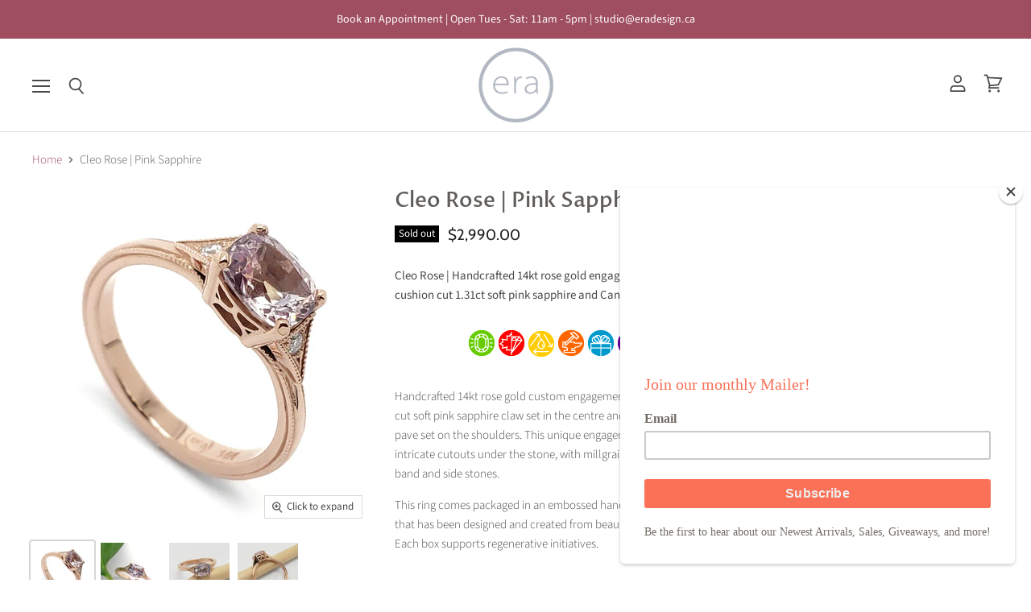

--- FILE ---
content_type: text/html; charset=utf-8
request_url: https://www.eradesign.ca/products/pink-sapphire-cleo-rose
body_size: 39544
content:
<!doctype html>
<html class="no-js no-touch" lang="en">
  <head>
    <meta charset="utf-8">
    <meta http-equiv="X-UA-Compatible" content="IE=edge,chrome=1">
    <meta name="viewport" content="width=device-width,initial-scale=1" />

    <!-- Preconnect Domains -->
    <link rel="preconnect" href="https://cdn.shopify.com" crossorigin>
    <link rel="preconnect" href="https://fonts.shopify.com" crossorigin>
    <link rel="preconnect" href="https://monorail-edge.shopifysvc.com">

    
    

    <!-- Preload Assets -->
    <link rel="preload" href="//www.eradesign.ca/cdn/shop/t/31/assets/api.js?v=75981660890721168791647339354" as="script">

    

    <link rel="preload" href="//www.eradesign.ca/cdn/shop/t/31/assets/superstore.js?v=94810241051623402571647339358" as="script"><title>Unheated Pink Sapphire Engagement Ring | Era Design Vancouver Canada</title>

    
      <meta name="description" content="Handcrafted 14kt rose gold custom engagement ring with a cushion cut soft pink sapphire claw set in the centre and Canadian diamonds pave set on the shoulders. This unique engagement ring features intricate cutouts under the stone, with millgrain detailing around the band and side stones. Ethical engagement ring by Era Design, a local Canadian jewellery store in Vancouver, Canada.">
    

    
  <link rel="shortcut icon" href="//www.eradesign.ca/cdn/shop/files/era_logo_32_flavicon_blk_32x32.gif?v=1613787888" type="image/png">


    
      <link rel="canonical" href="https://www.eradesign.ca/products/pink-sapphire-cleo-rose" />
    

    
    















<meta property="og:site_name" content="Era Design">
<meta property="og:url" content="https://www.eradesign.ca/products/pink-sapphire-cleo-rose">
<meta property="og:title" content="Cleo Rose | Pink Sapphire">
<meta property="og:type" content="website">
<meta property="og:description" content="Handcrafted 14kt rose gold custom engagement ring with a cushion cut soft pink sapphire claw set in the centre and Canadian diamonds pave set on the shoulders. This unique engagement ring features intricate cutouts under the stone, with millgrain detailing around the band and side stones. Ethical engagement ring by Era Design, a local Canadian jewellery store in Vancouver, Canada.">




    
    
    

    
    
    <meta
      property="og:image"
      content="https://www.eradesign.ca/cdn/shop/products/ERADESIGN-PINK-SAPPH-CLEO-RG-1_1200x1201.jpg?v=1660164722"
    />
    <meta
      property="og:image:secure_url"
      content="https://www.eradesign.ca/cdn/shop/products/ERADESIGN-PINK-SAPPH-CLEO-RG-1_1200x1201.jpg?v=1660164722"
    />
    <meta property="og:image:width" content="1200" />
    <meta property="og:image:height" content="1201" />
    
    
    <meta property="og:image:alt" content="Unheated Pink Sapphire Engagement Ring | Era Design Vancouver Canada" />
  
















<meta name="twitter:title" content="Unheated Pink Sapphire Engagement Ring | Era Design Vancouver Canada">
<meta name="twitter:description" content="Handcrafted 14kt rose gold custom engagement ring with a cushion cut soft pink sapphire claw set in the centre and Canadian diamonds pave set on the shoulders. This unique engagement ring features intricate cutouts under the stone, with millgrain detailing around the band and side stones. Ethical engagement ring by Era Design, a local Canadian jewellery store in Vancouver, Canada.">


    
    
    
      
      
      <meta name="twitter:card" content="summary">
    
    
    <meta
      property="twitter:image"
      content="https://www.eradesign.ca/cdn/shop/products/ERADESIGN-PINK-SAPPH-CLEO-RG-1_1200x1200_crop_center.jpg?v=1660164722"
    />
    <meta property="twitter:image:width" content="1200" />
    <meta property="twitter:image:height" content="1200" />
    
    
    <meta property="twitter:image:alt" content="Unheated Pink Sapphire Engagement Ring | Era Design Vancouver Canada" />
  



    

    <link rel="preload" href="//www.eradesign.ca/cdn/fonts/outfit/outfit_n3.8c97ae4c4fac7c2ea467a6dc784857f4de7e0e37.woff2" as="font" crossorigin="anonymous">

    
      <link rel="preload" as="style" href="//www.eradesign.ca/cdn/shop/t/31/assets/theme.css?v=121606922217843561261759331962">
      <link rel="preload" as="style" href="//www.eradesign.ca/cdn/shop/t/31/assets/theme-more.css?7242">
    

    <script>window.performance && window.performance.mark && window.performance.mark('shopify.content_for_header.start');</script><meta id="shopify-digital-wallet" name="shopify-digital-wallet" content="/1512799/digital_wallets/dialog">
<meta name="shopify-checkout-api-token" content="e60e758c8801f8e5b623c712645c7299">
<meta id="in-context-paypal-metadata" data-shop-id="1512799" data-venmo-supported="false" data-environment="production" data-locale="en_US" data-paypal-v4="true" data-currency="CAD">
<link rel="alternate" type="application/json+oembed" href="https://www.eradesign.ca/products/pink-sapphire-cleo-rose.oembed">
<script async="async" src="/checkouts/internal/preloads.js?locale=en-CA"></script>
<link rel="preconnect" href="https://shop.app" crossorigin="anonymous">
<script async="async" src="https://shop.app/checkouts/internal/preloads.js?locale=en-CA&shop_id=1512799" crossorigin="anonymous"></script>
<script id="shopify-features" type="application/json">{"accessToken":"e60e758c8801f8e5b623c712645c7299","betas":["rich-media-storefront-analytics"],"domain":"www.eradesign.ca","predictiveSearch":true,"shopId":1512799,"locale":"en"}</script>
<script>var Shopify = Shopify || {};
Shopify.shop = "tessera.myshopify.com";
Shopify.locale = "en";
Shopify.currency = {"active":"CAD","rate":"1.0"};
Shopify.country = "CA";
Shopify.theme = {"name":"Superstore-v1-Summer2020 (Jun-22-202 (May-28-2021)","id":122150355033,"schema_name":"Superstore","schema_version":"4.0.1","theme_store_id":null,"role":"main"};
Shopify.theme.handle = "null";
Shopify.theme.style = {"id":null,"handle":null};
Shopify.cdnHost = "www.eradesign.ca/cdn";
Shopify.routes = Shopify.routes || {};
Shopify.routes.root = "/";</script>
<script type="module">!function(o){(o.Shopify=o.Shopify||{}).modules=!0}(window);</script>
<script>!function(o){function n(){var o=[];function n(){o.push(Array.prototype.slice.apply(arguments))}return n.q=o,n}var t=o.Shopify=o.Shopify||{};t.loadFeatures=n(),t.autoloadFeatures=n()}(window);</script>
<script>
  window.ShopifyPay = window.ShopifyPay || {};
  window.ShopifyPay.apiHost = "shop.app\/pay";
  window.ShopifyPay.redirectState = null;
</script>
<script id="shop-js-analytics" type="application/json">{"pageType":"product"}</script>
<script defer="defer" async type="module" src="//www.eradesign.ca/cdn/shopifycloud/shop-js/modules/v2/client.init-shop-cart-sync_DGjqyID6.en.esm.js"></script>
<script defer="defer" async type="module" src="//www.eradesign.ca/cdn/shopifycloud/shop-js/modules/v2/chunk.common_CM5e3XYf.esm.js"></script>
<script type="module">
  await import("//www.eradesign.ca/cdn/shopifycloud/shop-js/modules/v2/client.init-shop-cart-sync_DGjqyID6.en.esm.js");
await import("//www.eradesign.ca/cdn/shopifycloud/shop-js/modules/v2/chunk.common_CM5e3XYf.esm.js");

  window.Shopify.SignInWithShop?.initShopCartSync?.({"fedCMEnabled":true,"windoidEnabled":true});

</script>
<script>
  window.Shopify = window.Shopify || {};
  if (!window.Shopify.featureAssets) window.Shopify.featureAssets = {};
  window.Shopify.featureAssets['shop-js'] = {"shop-cart-sync":["modules/v2/client.shop-cart-sync_DS_n0f7A.en.esm.js","modules/v2/chunk.common_CM5e3XYf.esm.js"],"shop-button":["modules/v2/client.shop-button_CNT-NO5k.en.esm.js","modules/v2/chunk.common_CM5e3XYf.esm.js"],"init-fed-cm":["modules/v2/client.init-fed-cm_iCBVkvTB.en.esm.js","modules/v2/chunk.common_CM5e3XYf.esm.js"],"shop-cash-offers":["modules/v2/client.shop-cash-offers_Bicqpat5.en.esm.js","modules/v2/chunk.common_CM5e3XYf.esm.js","modules/v2/chunk.modal_Dl937Oy4.esm.js"],"avatar":["modules/v2/client.avatar_BTnouDA3.en.esm.js"],"init-windoid":["modules/v2/client.init-windoid_BqfVjynn.en.esm.js","modules/v2/chunk.common_CM5e3XYf.esm.js"],"init-shop-email-lookup-coordinator":["modules/v2/client.init-shop-email-lookup-coordinator_CrkkCzDo.en.esm.js","modules/v2/chunk.common_CM5e3XYf.esm.js"],"shop-toast-manager":["modules/v2/client.shop-toast-manager_HMMtSVHE.en.esm.js","modules/v2/chunk.common_CM5e3XYf.esm.js"],"pay-button":["modules/v2/client.pay-button_B57g7222.en.esm.js","modules/v2/chunk.common_CM5e3XYf.esm.js"],"shop-login-button":["modules/v2/client.shop-login-button_CZKuy_To.en.esm.js","modules/v2/chunk.common_CM5e3XYf.esm.js","modules/v2/chunk.modal_Dl937Oy4.esm.js"],"init-shop-cart-sync":["modules/v2/client.init-shop-cart-sync_DGjqyID6.en.esm.js","modules/v2/chunk.common_CM5e3XYf.esm.js"],"init-customer-accounts":["modules/v2/client.init-customer-accounts_CxJ7KIEv.en.esm.js","modules/v2/client.shop-login-button_CZKuy_To.en.esm.js","modules/v2/chunk.common_CM5e3XYf.esm.js","modules/v2/chunk.modal_Dl937Oy4.esm.js"],"init-shop-for-new-customer-accounts":["modules/v2/client.init-shop-for-new-customer-accounts_BDK66bKM.en.esm.js","modules/v2/client.shop-login-button_CZKuy_To.en.esm.js","modules/v2/chunk.common_CM5e3XYf.esm.js","modules/v2/chunk.modal_Dl937Oy4.esm.js"],"lead-capture":["modules/v2/client.lead-capture_QF_QcTqn.en.esm.js","modules/v2/chunk.common_CM5e3XYf.esm.js","modules/v2/chunk.modal_Dl937Oy4.esm.js"],"shop-follow-button":["modules/v2/client.shop-follow-button_Cgw6zD7w.en.esm.js","modules/v2/chunk.common_CM5e3XYf.esm.js","modules/v2/chunk.modal_Dl937Oy4.esm.js"],"checkout-modal":["modules/v2/client.checkout-modal_r-P2WYUC.en.esm.js","modules/v2/chunk.common_CM5e3XYf.esm.js","modules/v2/chunk.modal_Dl937Oy4.esm.js"],"init-customer-accounts-sign-up":["modules/v2/client.init-customer-accounts-sign-up_fcc8iru1.en.esm.js","modules/v2/client.shop-login-button_CZKuy_To.en.esm.js","modules/v2/chunk.common_CM5e3XYf.esm.js","modules/v2/chunk.modal_Dl937Oy4.esm.js"],"shop-login":["modules/v2/client.shop-login_CJN-CB3q.en.esm.js","modules/v2/chunk.common_CM5e3XYf.esm.js","modules/v2/chunk.modal_Dl937Oy4.esm.js"],"payment-terms":["modules/v2/client.payment-terms_C8iL647G.en.esm.js","modules/v2/chunk.common_CM5e3XYf.esm.js","modules/v2/chunk.modal_Dl937Oy4.esm.js"]};
</script>
<script>(function() {
  var isLoaded = false;
  function asyncLoad() {
    if (isLoaded) return;
    isLoaded = true;
    var urls = ["https:\/\/chimpstatic.com\/mcjs-connected\/js\/users\/54a3f40d829215eb8a32d932a\/a5edd0cfb25c17a6d77ce5de2.js?shop=tessera.myshopify.com","https:\/\/storage.nfcube.com\/instafeed-8eadee6882099924f4763d7daf800ca6.js?shop=tessera.myshopify.com"];
    for (var i = 0; i < urls.length; i++) {
      var s = document.createElement('script');
      s.type = 'text/javascript';
      s.async = true;
      s.src = urls[i];
      var x = document.getElementsByTagName('script')[0];
      x.parentNode.insertBefore(s, x);
    }
  };
  if(window.attachEvent) {
    window.attachEvent('onload', asyncLoad);
  } else {
    window.addEventListener('load', asyncLoad, false);
  }
})();</script>
<script id="__st">var __st={"a":1512799,"offset":-28800,"reqid":"a07abcb8-1ebb-4a36-a6d1-851242836c85-1765935247","pageurl":"www.eradesign.ca\/products\/pink-sapphire-cleo-rose","u":"346c3f6b2a67","p":"product","rtyp":"product","rid":7126675980377};</script>
<script>window.ShopifyPaypalV4VisibilityTracking = true;</script>
<script id="captcha-bootstrap">!function(){'use strict';const t='contact',e='account',n='new_comment',o=[[t,t],['blogs',n],['comments',n],[t,'customer']],c=[[e,'customer_login'],[e,'guest_login'],[e,'recover_customer_password'],[e,'create_customer']],r=t=>t.map((([t,e])=>`form[action*='/${t}']:not([data-nocaptcha='true']) input[name='form_type'][value='${e}']`)).join(','),a=t=>()=>t?[...document.querySelectorAll(t)].map((t=>t.form)):[];function s(){const t=[...o],e=r(t);return a(e)}const i='password',u='form_key',d=['recaptcha-v3-token','g-recaptcha-response','h-captcha-response',i],f=()=>{try{return window.sessionStorage}catch{return}},m='__shopify_v',_=t=>t.elements[u];function p(t,e,n=!1){try{const o=window.sessionStorage,c=JSON.parse(o.getItem(e)),{data:r}=function(t){const{data:e,action:n}=t;return t[m]||n?{data:e,action:n}:{data:t,action:n}}(c);for(const[e,n]of Object.entries(r))t.elements[e]&&(t.elements[e].value=n);n&&o.removeItem(e)}catch(o){console.error('form repopulation failed',{error:o})}}const l='form_type',E='cptcha';function T(t){t.dataset[E]=!0}const w=window,h=w.document,L='Shopify',v='ce_forms',y='captcha';let A=!1;((t,e)=>{const n=(g='f06e6c50-85a8-45c8-87d0-21a2b65856fe',I='https://cdn.shopify.com/shopifycloud/storefront-forms-hcaptcha/ce_storefront_forms_captcha_hcaptcha.v1.5.2.iife.js',D={infoText:'Protected by hCaptcha',privacyText:'Privacy',termsText:'Terms'},(t,e,n)=>{const o=w[L][v],c=o.bindForm;if(c)return c(t,g,e,D).then(n);var r;o.q.push([[t,g,e,D],n]),r=I,A||(h.body.append(Object.assign(h.createElement('script'),{id:'captcha-provider',async:!0,src:r})),A=!0)});var g,I,D;w[L]=w[L]||{},w[L][v]=w[L][v]||{},w[L][v].q=[],w[L][y]=w[L][y]||{},w[L][y].protect=function(t,e){n(t,void 0,e),T(t)},Object.freeze(w[L][y]),function(t,e,n,w,h,L){const[v,y,A,g]=function(t,e,n){const i=e?o:[],u=t?c:[],d=[...i,...u],f=r(d),m=r(i),_=r(d.filter((([t,e])=>n.includes(e))));return[a(f),a(m),a(_),s()]}(w,h,L),I=t=>{const e=t.target;return e instanceof HTMLFormElement?e:e&&e.form},D=t=>v().includes(t);t.addEventListener('submit',(t=>{const e=I(t);if(!e)return;const n=D(e)&&!e.dataset.hcaptchaBound&&!e.dataset.recaptchaBound,o=_(e),c=g().includes(e)&&(!o||!o.value);(n||c)&&t.preventDefault(),c&&!n&&(function(t){try{if(!f())return;!function(t){const e=f();if(!e)return;const n=_(t);if(!n)return;const o=n.value;o&&e.removeItem(o)}(t);const e=Array.from(Array(32),(()=>Math.random().toString(36)[2])).join('');!function(t,e){_(t)||t.append(Object.assign(document.createElement('input'),{type:'hidden',name:u})),t.elements[u].value=e}(t,e),function(t,e){const n=f();if(!n)return;const o=[...t.querySelectorAll(`input[type='${i}']`)].map((({name:t})=>t)),c=[...d,...o],r={};for(const[a,s]of new FormData(t).entries())c.includes(a)||(r[a]=s);n.setItem(e,JSON.stringify({[m]:1,action:t.action,data:r}))}(t,e)}catch(e){console.error('failed to persist form',e)}}(e),e.submit())}));const S=(t,e)=>{t&&!t.dataset[E]&&(n(t,e.some((e=>e===t))),T(t))};for(const o of['focusin','change'])t.addEventListener(o,(t=>{const e=I(t);D(e)&&S(e,y())}));const B=e.get('form_key'),M=e.get(l),P=B&&M;t.addEventListener('DOMContentLoaded',(()=>{const t=y();if(P)for(const e of t)e.elements[l].value===M&&p(e,B);[...new Set([...A(),...v().filter((t=>'true'===t.dataset.shopifyCaptcha))])].forEach((e=>S(e,t)))}))}(h,new URLSearchParams(w.location.search),n,t,e,['guest_login'])})(!0,!0)}();</script>
<script integrity="sha256-52AcMU7V7pcBOXWImdc/TAGTFKeNjmkeM1Pvks/DTgc=" data-source-attribution="shopify.loadfeatures" defer="defer" src="//www.eradesign.ca/cdn/shopifycloud/storefront/assets/storefront/load_feature-81c60534.js" crossorigin="anonymous"></script>
<script crossorigin="anonymous" defer="defer" src="//www.eradesign.ca/cdn/shopifycloud/storefront/assets/shopify_pay/storefront-65b4c6d7.js?v=20250812"></script>
<script data-source-attribution="shopify.dynamic_checkout.dynamic.init">var Shopify=Shopify||{};Shopify.PaymentButton=Shopify.PaymentButton||{isStorefrontPortableWallets:!0,init:function(){window.Shopify.PaymentButton.init=function(){};var t=document.createElement("script");t.src="https://www.eradesign.ca/cdn/shopifycloud/portable-wallets/latest/portable-wallets.en.js",t.type="module",document.head.appendChild(t)}};
</script>
<script data-source-attribution="shopify.dynamic_checkout.buyer_consent">
  function portableWalletsHideBuyerConsent(e){var t=document.getElementById("shopify-buyer-consent"),n=document.getElementById("shopify-subscription-policy-button");t&&n&&(t.classList.add("hidden"),t.setAttribute("aria-hidden","true"),n.removeEventListener("click",e))}function portableWalletsShowBuyerConsent(e){var t=document.getElementById("shopify-buyer-consent"),n=document.getElementById("shopify-subscription-policy-button");t&&n&&(t.classList.remove("hidden"),t.removeAttribute("aria-hidden"),n.addEventListener("click",e))}window.Shopify?.PaymentButton&&(window.Shopify.PaymentButton.hideBuyerConsent=portableWalletsHideBuyerConsent,window.Shopify.PaymentButton.showBuyerConsent=portableWalletsShowBuyerConsent);
</script>
<script data-source-attribution="shopify.dynamic_checkout.cart.bootstrap">document.addEventListener("DOMContentLoaded",(function(){function t(){return document.querySelector("shopify-accelerated-checkout-cart, shopify-accelerated-checkout")}if(t())Shopify.PaymentButton.init();else{new MutationObserver((function(e,n){t()&&(Shopify.PaymentButton.init(),n.disconnect())})).observe(document.body,{childList:!0,subtree:!0})}}));
</script>
<link id="shopify-accelerated-checkout-styles" rel="stylesheet" media="screen" href="https://www.eradesign.ca/cdn/shopifycloud/portable-wallets/latest/accelerated-checkout-backwards-compat.css" crossorigin="anonymous">
<style id="shopify-accelerated-checkout-cart">
        #shopify-buyer-consent {
  margin-top: 1em;
  display: inline-block;
  width: 100%;
}

#shopify-buyer-consent.hidden {
  display: none;
}

#shopify-subscription-policy-button {
  background: none;
  border: none;
  padding: 0;
  text-decoration: underline;
  font-size: inherit;
  cursor: pointer;
}

#shopify-subscription-policy-button::before {
  box-shadow: none;
}

      </style>

<script>window.performance && window.performance.mark && window.performance.mark('shopify.content_for_header.end');</script>

    <script>
      document.documentElement.className=document.documentElement.className.replace(/\bno-js\b/,'js');
      if(window.Shopify&&window.Shopify.designMode)document.documentElement.className+=' in-theme-editor';
      if(('ontouchstart' in window)||window.DocumentTouch&&document instanceof DocumentTouch)document.documentElement.className=document.documentElement.className.replace(/\bno-touch\b/,'has-touch');
    </script>

    <script src="//www.eradesign.ca/cdn/shop/t/31/assets/api.js?v=75981660890721168791647339354" defer></script>

    
      <link href="//www.eradesign.ca/cdn/shop/t/31/assets/theme.css?v=121606922217843561261759331962" rel="stylesheet" type="text/css" media="all" />
      <link href="//www.eradesign.ca/cdn/shop/t/31/assets/theme-more.css?7242" rel="stylesheet" type="text/css" media="all" />
    
        <script type="text/javascript">if(typeof window.pn === "undefined"){window.pn = {};}if(typeof window.pn.shop === "undefined"){window.pn.shop = {};}window.pn.shop={"id":33557,"shopify_domain":"tessera.myshopify.com","form_selector":"form[action^='/cart/add']","button_selector":"button[type='submit']","app_enabled":true,"charge_active":true,"account_status":"installed","custom_css":"","cart_label_text":"Will ship in 10-12 weeks","button_style_id":null,"description_style_id":null,"cart_label_style_id":null,"badge_style_id":null,"apply_default_to_all":false,"timezone":"America/Los_Angeles","product_image_container_selector":"div.product-single__photos:first,#slider-product-template, .photos__item--main:first, #productPhotoContainer-product-template","order_tag":"Pre-order","variant_selector":"form[action^='/cart/add']:first select:visible, .radio-wrapper fieldset, form[action^='/cart/add']:first input[type='radio']","collection_photo_container_selector":"","collection_grid_id_selector_prefix":null,"enable_collection_page_badge":false,"primary_domain":"www.eradesign.ca","stock_insufficient_message":"Not enough stock. Only {{qty}} remaining.","limit_order_quantity":false,"enable_collection_page_button":true,"add_to_cart_text":"Add to Cart","show_collection_badge_only_if_all_variants_out_of_stock":true,"out_of_stock_text":"Sold Out","notify_when_partial_preorder":false,"notify_when_partial_preorder_message":"Only {{qty}} unit(s) in stock. {{qty}} unit(s) will be filled now and the rest will be on pre-order.","partial_preorder_notice_placement_selector":"","fss_selector_prefix":"","fss_parent_selector":"form","quickview_support_enabled":true,"product_link_selector":"a[href*='/products/']:visible","product_link_selector_has":"img","product_container_handle_element_selector":"a[href*='products/{{handle}}']","product_container_handle_element_selector_has":"img","product_container_handle_element_selector_closest":"div, li, article, figure","money_format":"${{amount}}","left_a_review":true,"display_you_got_a_preorder_popup":false,"display_you_got_a_preorder_reminder":false,"using_settings_method":true,"mixed_cart_warning_title":"Warning: you have pre-order and in-stock items in the same cart","mixed_cart_warning_text":"Shipment of your in-stock items may be delayed until your pre-order item is ready for shipping. Please email studio@eradesign.ca if you would like the in-stock item shipped earlier, otherwise we will ship all items together when ready.","mixed_cart_warning_enabled":true,"preorder_emails_enabled":false,"email_credit_remaining":0,"sender_email":"studio@eradesign.ca","sender_email_verified":false,"pn_note_label":"Pre-order","preorder_email_cc_enabled":false,"update_pending":true,"ensure_preorder":true,"js_version":1,"never_load_jquery":false,"hide_buy_now_button":true,"plan_id":41,"clickless_quickview_support_enabled":true,"reinit_collection_badges":false,"preorders":3,"total_preorder_product_value":452000,"total_order_value":650275,"always_sync_inventory":true,"product_page_price_selector":"","cart_subtotal_selector":"","checkout_button_selector":"","quantity_button_selector":"","quantity_field_selector":"","mutation_ids":"","mutation_classes":"","line_item_original_price_selector":"","line_item_total_price_selector":"","ajax_line_item_original_price_selector":"","ajax_line_item_total_price_selector":"","ajax_cart_item_key":"","cart_item_key":"","theme_id":2,"enabled_line_item_discount":true,"enabled_ajax_cart":true,"product_page_sale_price_selector":"","bcc_emails":"rosemary@eradesign.ca","plan_name":"Shopify","plan_display_name":"Shopify","shopify_charge_id":"23773380697","use_new_pricing":false,"show_express_checkout_buttons":true,"show_nofify_me_button":false,"product_qty_in_location_for_notify_alert":null,"notify_popup_heading":"Notify me when available","notify_popup_desc":"We will send you a notification as soon as this product is available again.","notify_btn_text":"NOTIFY ME","notify_popup_footer_text":"We don't share your email with anybody","notify_popup_success_msg":"Your are successfully subscribed for email notifications.","notify_popup_already_subscribed_msg":"You are already subscribed for notifications for this product.","notify_popup_notify_btn_color":"#c90000","notify_email_content":"\u003cp\u003eHi,\u003c/p\u003e\r\n\u003cp\u003eYour Subscribed product is back in stock.\u003c/p\u003e\r\n\u003cp\u003eYou can follow this {{product_link}} and make a purchase of your favourite product.\u003c/p\u003e","is_recurring_notify_alert":false,"is_notify_widget_installed":true,"main_notify_btn":"Notify Me","notify_alert_along_pn_btn":false,"notify_bg_color":"","notify_border_color":"","notify_email_count":0,"notify_alert_button_selector":"","trial_ends_on":"2023-09-29T04:00:00.000Z","trial_days":"0","trial_created_at":"2023-09-29T16:34:48.000Z","total_recovery_amount":"0.0","has_any_due_recovery_amount":false,"new_recovery_charge_created":true,"collected_recovery_amount":"0.0","remaining_recovery_amount":"0.0","merchant_willing_to_pay_recovery_amount":true,"recovery_amount_notice_start_date":null,"current_charge_amount":"0.0","total_recovery_months":0,"preorder_email_package_id":null,"shopify_purchase_option_enabled":false,"access_scopes":"read_all_orders,read_customer_payment_methods,read_shopify_payments_accounts,write_purchase_options,write_payment_mandate,write_draft_orders,write_products,write_orders,write_script_tags,write_themes,read_inventory"};window.pn.styles=[{"id":128178,"created_at":"2021-04-08T23:12:00.021Z","updated_at":"2022-06-28T21:00:18.705Z","text_color":"#ffffff","font_size":"18","font_family":"","padding":"","margin":"","background_color":"#a5a5a5","border_color":"#a5a5a5","border_radius":"","border_width":"","shape":null,"custom_css":null,"shop_id":33557,"badge_shadow":true,"badge_gradient":true},{"id":128179,"created_at":"2021-04-08T23:12:00.027Z","updated_at":"2021-04-09T00:01:42.584Z","text_color":"","font_size":"","font_family":"","padding":"10","margin":"","background_color":"","border_color":"","border_radius":"","border_width":"","shape":null,"custom_css":null,"shop_id":33557,"badge_shadow":true,"badge_gradient":true},{"id":128180,"created_at":"2021-04-08T23:12:00.032Z","updated_at":"2022-06-28T21:01:15.088Z","text_color":"","font_size":"","font_family":"","padding":null,"margin":null,"background_color":"#a5a5a5","border_color":null,"border_radius":null,"border_width":null,"shape":null,"custom_css":null,"shop_id":33557,"badge_shadow":true,"badge_gradient":true},{"id":128181,"created_at":"2021-04-08T23:12:00.037Z","updated_at":"2021-04-08T23:22:03.769Z","text_color":"","font_size":"","font_family":"","padding":"","margin":"","background_color":"","border_color":"","border_radius":"","border_width":"","shape":null,"custom_css":null,"shop_id":33557,"badge_shadow":true,"badge_gradient":true}];</script><script type="text/javascript">window.pn.datastore={"theme_setting":{"id":2,"theme_name":"Default","product_page_price_selector":".price__pricing-group .price__regular .price-item.price-item--regular, .price-item--sale","cart_subtotal_selector":".cart__subtotal:visible, h2.subtotal:visible, p.subtotal_amount:visible, span.total:visible, .mini-cart__total-price:visible, .cart__total:visible, #cartform div.align-right h2:visible, .ajaxcart__subtotal:visible, .cart-total:visible, #basket-right h4:visible, .subtotal .price:visible, .cart-footer__subtotal:visible, .cart-subtotal--price:visible, .cart-drawer__subtotal-price:visible,.totals__subtotal-value,.cart-subtotal__price,.js-contents .totals","checkout_button_selector":"input[type='submit'].action_button.right:visible,input[name='checkout']:visible,button[name='checkout']:visible,[href$='checkout']:visible,input[name='goto_pp']:visible,button[name='goto_pp']:visible,input[name='goto_gc']:visible,button[name='goto_gc']:visible,.additional-checkout-button:visible,.google-wallet-button-holder:visible,.amazon-payments-pay-button:visible","quantity_button_selector":"form[action=\"/cart\"] .js--qty-adjuster, form[action=\"/cart\"] .js-qty__adjust","quantity_field_selector":"","mutation_ids":"","mutation_classes":"","line_item_original_price_selector":"{{ item.price | money }},{{ item.original_price | money }}","line_item_total_price_selector":"{{ item.line_price | money }},{{ item.original_line_price | money }}","ajax_line_item_original_price_selector":"","ajax_line_item_total_price_selector":"","ajax_cart_item_key":null,"cart_item_key":"","created_at":"2020-07-13T10:32:45.617Z","updated_at":"2021-11-23T18:31:27.175Z","product_page_sale_price_selector":"span.price-item.price-item--sale, .price__sale.price-item.price-item--regular"}};</script><script src="https://app.preordernowapp.com/widget/javascript?shop=tessera.myshopify.com"></script><style>
div[class*='preorder-container-'].product__image-container{overflow:visible;}
#Collection .grid--view-items{overflow:visible;}
div[class*='preorder-container-'],li[class*='preorder-container-'],td[class*='preorder-container-']{position:relative;}

.preorder-badge.rectangle {
  position: absolute;
  top:20px;
  right:20px;
  padding:10px;
  width:20%;
  text-align: center;
  font-weight: bold;  
  color: #FFF;
  overflow:hidden;
}

.preorder-badge.circle {
  display: table; 
  position: absolute;
  top:20px;
  right:20px;
  padding:10px;
  width:100px;
  height:100px;
  border-radius:50%;
  text-align: center;
  font-weight: bold;  
  color: #FFF;  
  overflow:hidden;
}

.preorder-badge.circle span{
  display: table-cell;
  vertical-align: middle;
}

.preorder-badge.ribbon {
  position: absolute;
  right: -5px; top: -5px;
  z-index: 1;
  overflow: hidden;
  width: 75px; height: 75px;
  text-align: right;
}
.preorder-badge.ribbon span {
  font-size: 10px;
  font-weight: bold;
  color: #FFF;
  text-transform: uppercase;
  text-align: center;
  line-height: 20px;
  transform: rotate(45deg);
  -webkit-transform: rotate(45deg);
  width: 100px;
  display: block;
  position: absolute;
  top: 19px; right: -21px;
}
.preorder-badge.ribbon span::before {
  content: "";
  position: absolute; left: 0px; top: 100%;
  z-index: -1;
  border-left: 3px solid #888888;
  border-right: 3px solid transparent;
  border-bottom: 3px solid transparent;
  border-top: 3px solid #888888;
}
.preorder-badge.ribbon span::after {
  content: "";
  position: absolute; right: 0px; top: 100%;
  z-index: -1;
  border-left: 3px solid transparent;
  border-right: 3px solid #888888;
  border-bottom: 3px solid transparent;
  border-top: 3px solid #888888;
}
.cart__row .preorder-badge{
  display:none;
}
@media only screen and (max-width: 600px) {
	.preorder-badge.circle{
		top: 10px;
		right: 10px;
		padding: 5px;
		width: 60px;
		height: 60px;
		border-radius: 50%;
		text-align: center;
		font-weight: bold;
		overflow: hidden;
		line-height: 16px;
		font-size: 12px;
	}
}

/* PN MIXED CART WARNING MODAL CSS */
.jquery-modal.blocker.current{
  z-index:999999999;
}
.pn-mixed-cart-warning-title{
  margin-top: 30px;
  margin-bottom: 10px;
  text-align:center;
}
.pn-modal {
  opacity:1;
  display:none;
  overflow:visible;
  padding:0px;
}
.pn-manual-modal-container{
  display: block; /* Hidden by default */
  position: fixed; /* Stay in place */
  z-index: 9999; /* Sit on top */
  left: 0;
  top: 0;
  width: 100%; /* Full width */
  height: 100%; /* Full height */
  overflow: auto; /* Enable scroll if needed */
  background-color: rgb(0,0,0); /* Fallback color */
  background-color: rgba(0,0,0,0.4); /* Black w/ opacity */ 
}
.pn-manual-modal-content{
  background-color: #fefefe;
  margin: 15% auto; /* 15% from the top and centered */
  padding: 20px;
  border: 1px solid #888;
  width: 80%; /* Could be more or less, depending on screen size */  
  max-width:600px;
}
.pn-mixed-cart-warning-content{
  text-align:center;
}
#pn-modal-close-btn{
  float:right;
  font-size:22px;
  cursor:pointer;
}
.loading-image {
  width: 85px;
}
.loader{
  position: fixed;
  top: 0;
  left: 0;
  z-index: 2;
  overflow: auto;
  right: 0;
  bottom: 0;
  background-color: rgba(255, 255, 255, 0.79);
  display: none;
  align-items: center;
  justify-content: center;
}
.ui-widget-overlay{
  opacity: 0.6 !important;
  background: #fff !important;
}
.ui-dialog{
  position: fixed !important;
  height: auto;
  width: 300px;
  top: 0 !important;
  left: 363.5px;
  display: block;
  z-index: 10000000000;
}

progress {
  text-align: center;
  height: 1.6em;
  width: 100%;
  -webkit-appearance: none;
  border: none;
  
  /* Set the progressbar to relative */
  position:relative;
  border-radius: 4px;
  color: white;
  overflow: hidden;
}
progress:before {
  content: attr(data-label);
  font-size: 0.8em;
  vertical-align: 0;
  
  /*Position text over the progress bar */
  position:absolute;
  left:0;
  right:0;
}
progress::-webkit-progress-bar {
  background-color: #f5f5f5;
}
.nav-progress::-webkit-progress-bar{
  background-color: #ffffff !important;
}
progress::-webkit-progress-value {
  background-image: -webkit-linear-gradient(45deg,rgba(255,255,255,.15) 25%,transparent 25%,transparent 50%,rgba(255,255,255,.15) 50%,rgba(255,255,255,.15) 75%,transparent 75%,transparent);
  background-image: -o-linear-gradient(45deg,rgba(255,255,255,.15) 25%,transparent 25%,transparent 50%,rgba(255,255,255,.15) 50%,rgba(255,255,255,.15) 75%,transparent 75%,transparent);
  background-image: linear-gradient(45deg,rgba(255,255,255,.15) 25%,transparent 25%,transparent 50%,rgba(255,255,255,.15) 50%,rgba(255,255,255,.15) 75%,transparent 75%,transparent);
  -webkit-background-size: 40px 40px;
  background-size: 40px 40px;
  background-color: #5cb75c;
}
progress::-moz-progress-bar {
  background-color: #f5f5f5;
}
.progress_percent{
  left: 9px;
  display: flex;
  position: absolute;
  z-index: 100;
  margin-left: 64%;
}
.pg-mg{
  margin-left: 50%;
}
.setting-note{
  padding-left: 20px;
}

.watch-later-btn{
  background-color: #fff;
  border-color: #ccc;
  box-shadow: none;
  color: #333;
  display: flex;
  align-items: center;
}

.watch-later-btn span{
  margin-right: 6px;
  position: relative;
  top: 2px;
}
.watch-later-btn img{
  height: 20px;
  width:20px;
}

.line-through {
   text-decoration: line-through;
}


/*notify email popup css*/
@import url('https://fonts.googleapis.com/css2?family=Josefin+Sans:wght@100;200;300;400;500;600;700&display=swap');
#notify-stock-back-modal .bg-black,
.ordersfy-modal {
  font-family: 'Josefin Sans', sans-serif;
  position: fixed;
  left: 0;
  right: 0;
  top: 0;
  bottom: 0;
  display: flex;
  align-items: center;
  justify-content: center;
  z-index: 555;
}
#notify-stock-back-modal .bg-black {
  background-color: rgba(0, 0, 0, 0.3);
}
#notify-stock-back-modal .inner-container {
  position: relative;
  z-index: 556;
  width: 100%;
  max-width: 420px;
  padding: 15px;
}
#notify-stock-back-modal .white-box-in {
  padding: 20px;
  background-color: #fff;
  border-radius: 6px;
  position: relative;
}
#notify-stock-back-modal .white-box-in h1 {
  font-weight: 500;
  font-size: 24px;
  margin: 5px 0;
}
#notify-stock-back-modal .white-box-in p {
  margin-top: 0;
  line-height: 24px;
  font-size: 16px;
  margin-bottom: 15px;
}
#notify-stock-back-modal .email-form {
  border-top: 1px solid #e4e4e4;
  padding-top: 15px;
}
#notify-stock-back-modal .email-form input {
  width: 100%;
  border: 1px solid #e4e4e4;
  padding: 10px 15px;
  font-weight: 500;
  font-size: 16px;
  border-radius: 3px;
  outline: none;
  -moz-transition: .3s linear;
  -webkit-transition: .3s ease-out;
  transition: .3s linear;
  margin-bottom: 10px;
}
#notify-stock-back-modal .email-form input:focus {
  border-color: #212b36;
}
#notify-stock-back-modal .error-field input {
  border-color: #dc3545 !important;
}
#notify-stock-back-modal .error-field .error {
  color: #dc3545;
  font-size: 14px;
}

#notify-stock-back-modal .email-form .notify-btn {
  width: 100%;
  background-color: #212b36;
  color: #fff;
  padding: 10px 15px;
  text-align: center;
  margin-top: 15px;
  display: block;
  border: 0;
  border-radius: 6px;
  text-transform: uppercase;
  font-size: 16px;
  font-weight: 500;
  letter-spacing: 1px;
  margin-bottom: 15px;
  cursor: pointer;
}
#notify-stock-back-modal .powerby {
  color: #fff;
  text-decoration: none;
  margin-top: 15px;
  display: inline-flex;
  align-items: center;
}
#notify-stock-back-modal .text-center {
  text-align: center;
}
#notify-stock-back-modal .cross-me {
  display: inline-flex;
  padding: 15px;
  position: absolute;
  right: 0;
  top: 0;
  z-index: 22;
  cursor: pointer;
}

/*partial payment css*/
.c-widget {
  max-width: 400px;
  /*margin: 0 auto;*/
}
.c-widget .sd_payment_type {
  float: left;
  width: 100%;
  margin: 10px 0 5px;
}
.c-widget .sd_payment_type label {
  float: left;
  width: 100%;
  font-size: 14px;
}
.c-widget .product-form__item label {
  display: block;
}
.c-widget .sd_payment_type.sd-custom-price-type span {
  width: 100%;
  padding: 0;
  float: left;
  margin: 10px 0 0;
  padding-right: 15px;
}
.c-widget .sd_payment_type [type="radio"]:checked+label, 
.c-widget .sd_payment_type [type="radio"]:not(:checked)+label {
  position: relative;
  padding-left: 40px;
  cursor: pointer;
  line-height: 20px;
  display: inline-block;
  color: #666;
}
.c-widget .sd_payment_type span label {
  border: 1px solid #e0e0e0;
  padding: 10px;
  font-size: 14px;
  color: #707070;
  font-weight: 500;
  margin-bottom: 5px;
  border-radius: 4px;
}
.c-widget .sd_payment_type label {
  float: left;
  width: 100%;
  font-size: 14px;
}
.c-widget .sd_payment_type [type="radio"]:checked+label:before, 
.c-widget .sd_payment_type [type="radio"]:not(:checked)+label:before {
  content: '';
  position: absolute;
  left: 10px;
  top: 11px;
  width: 18px;
  height: 18px;
  border: 1px solid #ddd;
  border-radius: 18px;
  background: #fff;
}
.c-widget .sd_payment_type [type="radio"]:not(:checked)+label:after {
  opacity: 0;
  -webkit-transform: scale(0);
  transform: scale(0);
}
.c-widget .sd_payment_type [type="radio"]:checked+label:after, 
.c-widget .sd_payment_type [type="radio"]:not(:checked)+label:after {
  content: '';
  position: absolute;
  -webkit-transition: all 0.2s ease;
  transition: all 0.2s ease;
  left: 17px;
  top: 15px;
  width: 5px;
  height: 8px;
  border: solid #ffffff;
  border-width: 0 2px 2px 0;
  transform: rotate(45deg);
}
.c-widget .sd_payment_type [type="radio"]:checked, 
.c-widget .sd_payment_type [type="radio"]:not(:checked) {
  position: absolute;
  left: -9999px;
}
.c-widget .sd_payment_type [type="radio"]:checked+label:before {
  background-color: #007bff;
  border-color: #007bff;
}
.c-widget .sd-span-custompart-price {
  border: 1px solid #ddd;
  max-width: 150px;
  display: flex;
  align-items: center;
  border-radius: 4px;
  min-height: 42px;
}
.c-widget .sd-span-custompart-price span.sd-cust-currency {
  padding: 5px 15px;
  border-right: 1px solid #ccc;
  display: inline-block;
  font-size: 15px;
  font-weight: 600;
}
.c-widget input.price-input-preorder {
  -moz-appearance: textfield;
  padding: 7px 15px;
  border: 0px;
  outline: none;
  min-height: unset;
  font-size: 15px;
  width: 100%;
  display: inline-block;
}

.partial-initial-payment {
  color: #68b562;
  font-size: 15px;
}
.pn-partial-payment {
  display: block;
  width: 100%;
}
.pn-partial-payment ul {
  display: inline-block;
  /*-webkit-box-shadow: 0px 0px 10px 1px rgb(0 0 0 / 10%);*/
  margin: 20px 0;
  border: 1px solid #fff;
  font-size: 14px;
}
.pn-partial-payment ul li {
  padding: 10px;
  display: flex;
  justify-content: space-between;
}
.pn-partial-payment ul li.active {
  background-color: #00800017;
}
.pn-partial-payment ul li span {
  min-width: 150px;
  text-align: left;
  margin-right: 10px;
  word-break: break-word;
}

</style><script type="text/javascript">
  
    window.pn.cart = {};
  	window.pn.cart = {"note":null,"attributes":{},"original_total_price":0,"total_price":0,"total_discount":0,"total_weight":0.0,"item_count":0,"items":[],"requires_shipping":false,"currency":"CAD","items_subtotal_price":0,"cart_level_discount_applications":[],"checkout_charge_amount":0}
    window.pn.cart.items = [];

    

    if (typeof window.pn.cart.items == "object") {
      for (var i=0; i<window.pn.cart.items.length; i++) {
        ["sku", "vendor", "url", "image", "handle", "product_type", "product_description"].map(function(a) {
          delete window.pn.cart.items[i][a]
        })
      }
    }
  
</script>


<script>
if(typeof pn === "undefined"){
  pn = {};
}
if(typeof pn.settings === "undefined"){
  pn.settings = {};
}
pn.settings.defaultSetting={"id":15340328,"a":"Pre-Order","b":true,"c":null,"d":"Out of stock","e":false,"f":"Only {{qty}} remaining","g":"This item is Made-to-Order and currently out of stock.      It will ship in 10 - 12 weeks.","h":"below","i":true,"j":"Made to Order","k":null,"l":null,"m":"default","n":null,"o":true,"handle":null,"p":null,"y":null,"q":true,"r":true,"s":null,"t":null,"u":2,"v":false,"w":"circle","tag":null,"x":null,"z":"no_discount","aa":"0.0","ab":0,"price":"0.0","compare_at_price":"0.0","partial_payment_z":"no_partial_discount","partial_payment_aa":"0.0","partial_payment_ab":0,"selling_plan_group_id":null,"selling_plan_group_name":null,"partial_payment_charge_date":null};
pn.settings.singleProductSettings={};
pn.settings.tagSettings=[];
</script>
<style type="text/css">
  .pn-original-subtotal{
    text-decoration: line-through;
    display:inline-block;
  }
  .pn-discounted-subtotal{
    font-weight:bold;
    margin-left:20px;
    display:inline-block;
    font-size: 1.3em;
  }

  .pn-line-item-original-price {
    text-decoration: line-through;
  }

  .pn-line-item-discounted-price {
    font-size: 1.2em;
    margin-left: 8px;
  }
</style>



<div id="pn-mixed-cart-warning" class="pn-modal">
  <div id="pn-mixed-cart-warning-content">
    <span id="pn-modal-close-btn">x</span>
    <p class="pn-mixed-cart-heading" id="pn-mixed-cart-warning-title"></p>
    <div id="pn-mixed-cart-warning-text"></div>
  </div>
</div>
    

    
    <script>
      window.Theme = window.Theme || {};
      window.Theme.version = '4.0.1';
      window.Theme.name = 'Superstore';
      window.Theme.routes = {
        "root_url": "/",
        "account_url": "/account",
        "account_login_url": "/account/login",
        "account_logout_url": "/account/logout",
        "account_register_url": "/account/register",
        "account_addresses_url": "/account/addresses",
        "collections_url": "/collections",
        "all_products_collection_url": "/collections/all",
        "search_url": "/search",
        "cart_url": "/cart",
        "cart_add_url": "/cart/add",
        "cart_change_url": "/cart/change",
        "cart_clear_url": "/cart/clear",
        "product_recommendations_url": "/recommendations/products",
      };
    </script>
    
    <link href="//www.eradesign.ca/cdn/shop/t/31/assets/globorequestforquote.css?v=8797754626575536411647339386" rel="stylesheet" type="text/css" media="all" /><script src="//www.eradesign.ca/cdn/shop/t/31/assets/globorequestforquote_params.js?v=98968673801987272651647339390" type="text/javascript"></script><style>
    .rfq-btn{
        background: ;
        color: ;
        font-size: px;
    }
</style>
<script type="text/javascript">
    var GRFQConfigs = GRFQConfigs || {};
    GRFQConfigs.customer = {
        'id': '',
        'email': '',
        'name': ''
    };
    GRFQConfigs.product = {"id":7126675980377,"title":"Cleo Rose | Pink Sapphire","handle":"pink-sapphire-cleo-rose","description":"\u003cp\u003e\u003cstrong\u003eCleo Rose | Handcrafted 14kt rose gold engagement ring with a cushion cut 1.31ct soft pink sapphire and Canadian diamonds.\u003c\/strong\u003e\u003c\/p\u003e\n\u003cp style=\"text-align: center;\"\u003e\u003ca href=\"http:\/\/www.eradesign.ca\/pages\/buyers-key\" title=\"Era Design Buyer's Tips\"\u003e\u003cstrong\u003e\u003cspan\u003e\u003c\/span\u003e\u003c\/strong\u003e\u003c\/a\u003e\u003cstrong\u003e\u003ca href=\"http:\/\/www.eradesign.ca\/pages\/buyers-key\" title=\"Era Design Buyer's Tips\"\u003e\u003cimg alt=\"ethical gemstone, conflict free gemstone, ethical sourced gemstone\" src=\"\/\/cdn.shopify.com\/s\/files\/1\/0151\/2799\/files\/icon-gemstone-34_9e089f24-4e95-4a58-bf0c-47b7b101eaed_large.png?10122486493934707464\" style=\"float: none;\"\u003e\u003c\/a\u003e \u003cmeta charset=\"utf-8\"\u003e \u003cimg alt=\"\" src=\"https:\/\/cdn.shopify.com\/s\/files\/1\/0151\/2799\/files\/icon-canadian-34_large.png?12767793199573197646\" data-mce-fragment=\"1\" data-mce-src=\"https:\/\/cdn.shopify.com\/s\/files\/1\/0151\/2799\/files\/icon-canadian-34_large.png?12767793199573197646\"\u003e \u003ca href=\"http:\/\/www.eradesign.ca\/pages\/buyers-key\" title=\"Era Design Buyer's Tips\"\u003e\u003cimg alt=\"contains recycled material, eco jewellery, green jewellery, recycled gold\" src=\"\/\/cdn.shopify.com\/s\/files\/1\/0151\/2799\/files\/icon-gold-34_large.png?12767793199573197646\" style=\"float: none;\"\u003e\u003c\/a\u003e\u003cspan\u003e \u003cimg alt=\"Locally made, custom design, designer jewellery\" src=\"\/\/cdn.shopify.com\/s\/files\/1\/0151\/2799\/files\/icon-handmade-34_large.png?12767793199573197646\" style=\"float: none;\"\u003e\u003c\/span\u003e\u003cspan\u003e \u003cimg alt=\"ready to ship, gift, in stock, christmas, valentines, mothers day\" src=\"\/\/cdn.shopify.com\/s\/files\/1\/0151\/2799\/files\/icon-togo-34_large.png?12767793199573197646\" style=\"float: none;\"\u003e\u003c\/span\u003e\u003cspan\u003e \u003cimg alt=\"cheap, value added, bargain, discount, designed\" src=\"\/\/cdn.shopify.com\/s\/files\/1\/0151\/2799\/files\/icon-value-34_large.png?12767793199573197646\" style=\"float: none;\"\u003e \u003cimg alt=\"custom design hand engraving\" src=\"\/\/cdn.shopify.com\/s\/files\/1\/0151\/2799\/files\/icon-engrave-34_large.png?10122486493934707464\" style=\"float: none;\"\u003e\u003c\/span\u003e\u003c\/strong\u003e\u003c\/p\u003e\n\u003cp\u003e\u003cspan\u003eHandcrafted 14kt rose gold custom engagement ring with a cushion cut soft pink sapphire claw set in the centre and Canadian diamonds pave set on the shoulders. This unique engagement ring features intricate cutouts under the stone, with millgrain detailing around the band and side stones. \u003c\/span\u003e\u003c\/p\u003e\n\u003cmeta charset=\"utf-8\"\u003e\n\u003cp\u003e\u003cspan\u003eThis ring comes packaged in an embossed handcrafted yellow cedar box that has been designed and created from beautiful sustainable timbers. Each box supports regenerative initiatives.\u003c\/span\u003e\u003c\/p\u003e\n\u003cp\u003e\u003cspan\u003e\u003ciframe width=\"560\" height=\"315\" src=\"https:\/\/www.youtube.com\/embed\/PxIEG8lGJmM\" title=\"YouTube video player\" frameborder=\"0\" allow=\"accelerometer; autoplay; clipboard-write; encrypted-media; gyroscope; picture-in-picture; web-share\" allowfullscreen=\"\"\u003e\u003c\/iframe\u003e\u003c\/span\u003e\u003c\/p\u003e\n\u003ch4\u003e\n\u003cspan\u003e\u003c\/span\u003e\u003cspan\u003eSpecifications\u003c\/span\u003e\n\u003c\/h4\u003e\n\u003cul\u003e\n\u003cli\u003e14kt rose gold\u003c\/li\u003e\n\u003cli\u003e3.4 grams total weight\u003c\/li\u003e\n\u003cli\u003esize 6 1\/4 (*can be sized up or down one full size at no extra charge*)\u003c\/li\u003e\n\u003cli\u003e1.31ct unheated soft pink cushion cut sapphire\u003cbr\u003e\n\u003c\/li\u003e\n\u003cli\u003e2 x 0.02ct 1.80mm F+ VS Canadian diamonds\u003c\/li\u003e\n\u003c\/ul\u003e\n\u003ch4\u003eRing Measurements\u003c\/h4\u003e\n\u003cul\u003e\n\u003cli\u003esize 6 1\/4 (*can be sized up or down one full size at no extra charge*)\u003c\/li\u003e\n\u003cli\u003eshank width: 2.30mm at base, tapering to 1.80mm\u003c\/li\u003e\n\u003cli\u003eshank thickness: 2.00mm at base\u003c\/li\u003e\n\u003cli\u003eheight of stone in setting: 5.70mm\u003c\/li\u003e\n\u003cli\u003estock# RW1744\u003c\/li\u003e\n\u003c\/ul\u003e\n\u003cbr\u003e\n\u003cdiv style=\"height: 1px; width: 100%; background-color: #000; font-size: 0px; line-height: 0px;\"\u003e \u003c\/div\u003e\n\u003cp\u003e\u003cmeta charset=\"utf-8\"\u003e\u003cspan\u003e\u003cstrong\u003eIn-Stock\u003c\/strong\u003e\u003cbr\u003e\u003c\/span\u003e\u003cmeta charset=\"utf-8\"\u003e\u003cspan data-mce-fragment=\"1\"\u003eAny sizing or modifications of in-stock pieces will make your purchase a \u003cspan style=\"text-decoration: underline;\" data-mce-style=\"text-decoration: underline;\"\u003efinal sale\u003c\/span\u003e. Please allow 1-3 weeks timeline for the resizing before pickup or shipment. Should it need sizing further than one full size, additional time may be needed and could result in additional fees. In such instances, or should you wish for any other modifications, please contact us as we may need to make you a new ring to ensure the perfect fit.\u003c\/span\u003e\u003c\/p\u003e\n\u003cdiv\u003e\n\u003cmeta charset=\"utf-8\"\u003e \u003cstrong\u003eSale\u003c\/strong\u003e\u003cbr\u003e\n\u003c\/div\u003e\n\u003cdiv\u003eAll items sold at a discounted price are final sale.\u003c\/div\u003e\n\u003cbr\u003e\n\u003cdiv style=\"height: 1px; width: 100%; background-color: #000; font-size: 0px; line-height: 0px;\"\u003e \u003c\/div\u003e\n\u003cp\u003e\u003csmall\u003eNote: The product shown in the photos is a representation of the actual piece. Due to the nature of handmade jewellery, no two are exactly alike so you will find subtle variations in character, but not in quality. Please read our \u003cem\u003eColour Disclaimer \u003c\/em\u003e\u003ca href=\"https:\/\/www.eradesign.ca\/pages\/colour-disclaimer-1\" title=\"Colour Disclaimer\"\u003ehere.\u003c\/a\u003e In the case of diamonds and gemstones, no two stones are the same. Always defer to the detailed gemological information provided in the specifications above.\u003cbr\u003e\u003cspan\u003e\u003c\/span\u003e \u003c\/small\u003e\u003c\/p\u003e\n\u003cp\u003e\u003csmall\u003eShould you have any specific questions about the item offered, please contact us, and we’ll happily send you a photograph taken in natural light of the exact item.\u003c\/small\u003e\u003c\/p\u003e\n\u003csmall\u003e \u003c\/small\u003e\n\u003cp\u003e \u003c\/p\u003e","published_at":"2022-08-10T13:52:48-07:00","created_at":"2022-08-10T12:30:09-07:00","vendor":"Era Design","type":"Sapphire Engagement Ring","tags":["Collection_Vintage Inspired","Colour_Rose Gold","Diamond alternative","Diamonds","Engagement Ring","Gemstones","New Arrival","Price_Under $3000","Ring Size_6+","Rose Gold","Sapphires","Stone Colour_Pink\/Purple","Stone_Sapphire","Under $3000","Vintage Style"],"price":299000,"price_min":299000,"price_max":299000,"available":false,"price_varies":false,"compare_at_price":null,"compare_at_price_min":0,"compare_at_price_max":0,"compare_at_price_varies":false,"variants":[{"id":40143067512921,"title":"Default Title","option1":"Default Title","option2":null,"option3":null,"sku":"RW1744","requires_shipping":true,"taxable":true,"featured_image":null,"available":false,"name":"Cleo Rose | Pink Sapphire","public_title":null,"options":["Default Title"],"price":299000,"weight":0,"compare_at_price":null,"inventory_quantity":0,"inventory_management":"shopify","inventory_policy":"deny","barcode":"RW1744","requires_selling_plan":false,"selling_plan_allocations":[]}],"images":["\/\/www.eradesign.ca\/cdn\/shop\/products\/ERADESIGN-PINK-SAPPH-CLEO-RG-1.jpg?v=1660164722","\/\/www.eradesign.ca\/cdn\/shop\/products\/ERADESIGN-PINK-SAPPH-CLEO-RG-2.jpg?v=1660164703","\/\/www.eradesign.ca\/cdn\/shop\/products\/ERADESIGN-PINK-SAPPH-CLEO-RG-3.jpg?v=1660164703","\/\/www.eradesign.ca\/cdn\/shop\/products\/ERADESIGN-PINK-SAPPH-CLEO-RG-4.jpg?v=1660164703","\/\/www.eradesign.ca\/cdn\/shop\/products\/ERADESIGN-PINK-SAPPHIRE-CLEO-ROSE-HAND-01.jpg?v=1661893289","\/\/www.eradesign.ca\/cdn\/shop\/files\/ERADESIGN-PINK-SAPPHIRE-CLEO-ROSE-HAND-3.jpg?v=1684880899","\/\/www.eradesign.ca\/cdn\/shop\/files\/ERADESIGN-PINK-SAPPHIRE-CLEO-ROSE-HAND-2.jpg?v=1684880899"],"featured_image":"\/\/www.eradesign.ca\/cdn\/shop\/products\/ERADESIGN-PINK-SAPPH-CLEO-RG-1.jpg?v=1660164722","options":["Title"],"media":[{"alt":"Unheated Pink Sapphire Engagement Ring | Era Design Vancouver Canada","id":22549144567897,"position":1,"preview_image":{"aspect_ratio":0.999,"height":1681,"width":1679,"src":"\/\/www.eradesign.ca\/cdn\/shop\/products\/ERADESIGN-PINK-SAPPH-CLEO-RG-1.jpg?v=1660164722"},"aspect_ratio":0.999,"height":1681,"media_type":"image","src":"\/\/www.eradesign.ca\/cdn\/shop\/products\/ERADESIGN-PINK-SAPPH-CLEO-RG-1.jpg?v=1660164722","width":1679},{"alt":"Unheated Pink Sapphire Engagement Ring | Era Design Vancouver Canada","id":22549144600665,"position":2,"preview_image":{"aspect_ratio":0.999,"height":2794,"width":2791,"src":"\/\/www.eradesign.ca\/cdn\/shop\/products\/ERADESIGN-PINK-SAPPH-CLEO-RG-2.jpg?v=1660164703"},"aspect_ratio":0.999,"height":2794,"media_type":"image","src":"\/\/www.eradesign.ca\/cdn\/shop\/products\/ERADESIGN-PINK-SAPPH-CLEO-RG-2.jpg?v=1660164703","width":2791},{"alt":"Unheated Pink Sapphire Engagement Ring | Era Design Vancouver Canada","id":22549144633433,"position":3,"preview_image":{"aspect_ratio":1.0,"height":2822,"width":2822,"src":"\/\/www.eradesign.ca\/cdn\/shop\/products\/ERADESIGN-PINK-SAPPH-CLEO-RG-3.jpg?v=1660164703"},"aspect_ratio":1.0,"height":2822,"media_type":"image","src":"\/\/www.eradesign.ca\/cdn\/shop\/products\/ERADESIGN-PINK-SAPPH-CLEO-RG-3.jpg?v=1660164703","width":2822},{"alt":"Unheated Pink Sapphire Engagement Ring | Era Design Vancouver Canada","id":22549144666201,"position":4,"preview_image":{"aspect_ratio":0.999,"height":2518,"width":2515,"src":"\/\/www.eradesign.ca\/cdn\/shop\/products\/ERADESIGN-PINK-SAPPH-CLEO-RG-4.jpg?v=1660164703"},"aspect_ratio":0.999,"height":2518,"media_type":"image","src":"\/\/www.eradesign.ca\/cdn\/shop\/products\/ERADESIGN-PINK-SAPPH-CLEO-RG-4.jpg?v=1660164703","width":2515},{"alt":"Unheated Pink Sapphire Engagement Ring | Era Design Vancouver Canada","id":22702552809561,"position":5,"preview_image":{"aspect_ratio":1.0,"height":3024,"width":3024,"src":"\/\/www.eradesign.ca\/cdn\/shop\/products\/ERADESIGN-PINK-SAPPHIRE-CLEO-ROSE-HAND-01.jpg?v=1661893289"},"aspect_ratio":1.0,"height":3024,"media_type":"image","src":"\/\/www.eradesign.ca\/cdn\/shop\/products\/ERADESIGN-PINK-SAPPHIRE-CLEO-ROSE-HAND-01.jpg?v=1661893289","width":3024},{"alt":"Unheated Pink Sapphire Engagement Ring | Era Design Vancouver Canada","id":24174119387225,"position":6,"preview_image":{"aspect_ratio":1.0,"height":3024,"width":3024,"src":"\/\/www.eradesign.ca\/cdn\/shop\/files\/ERADESIGN-PINK-SAPPHIRE-CLEO-ROSE-HAND-3.jpg?v=1684880899"},"aspect_ratio":1.0,"height":3024,"media_type":"image","src":"\/\/www.eradesign.ca\/cdn\/shop\/files\/ERADESIGN-PINK-SAPPHIRE-CLEO-ROSE-HAND-3.jpg?v=1684880899","width":3024},{"alt":"Unheated Pink Sapphire Engagement Ring | Era Design Vancouver Canada","id":24174119419993,"position":7,"preview_image":{"aspect_ratio":1.0,"height":3024,"width":3024,"src":"\/\/www.eradesign.ca\/cdn\/shop\/files\/ERADESIGN-PINK-SAPPHIRE-CLEO-ROSE-HAND-2.jpg?v=1684880899"},"aspect_ratio":1.0,"height":3024,"media_type":"image","src":"\/\/www.eradesign.ca\/cdn\/shop\/files\/ERADESIGN-PINK-SAPPHIRE-CLEO-ROSE-HAND-2.jpg?v=1684880899","width":3024}],"requires_selling_plan":false,"selling_plan_groups":[],"content":"\u003cp\u003e\u003cstrong\u003eCleo Rose | Handcrafted 14kt rose gold engagement ring with a cushion cut 1.31ct soft pink sapphire and Canadian diamonds.\u003c\/strong\u003e\u003c\/p\u003e\n\u003cp style=\"text-align: center;\"\u003e\u003ca href=\"http:\/\/www.eradesign.ca\/pages\/buyers-key\" title=\"Era Design Buyer's Tips\"\u003e\u003cstrong\u003e\u003cspan\u003e\u003c\/span\u003e\u003c\/strong\u003e\u003c\/a\u003e\u003cstrong\u003e\u003ca href=\"http:\/\/www.eradesign.ca\/pages\/buyers-key\" title=\"Era Design Buyer's Tips\"\u003e\u003cimg alt=\"ethical gemstone, conflict free gemstone, ethical sourced gemstone\" src=\"\/\/cdn.shopify.com\/s\/files\/1\/0151\/2799\/files\/icon-gemstone-34_9e089f24-4e95-4a58-bf0c-47b7b101eaed_large.png?10122486493934707464\" style=\"float: none;\"\u003e\u003c\/a\u003e \u003cmeta charset=\"utf-8\"\u003e \u003cimg alt=\"\" src=\"https:\/\/cdn.shopify.com\/s\/files\/1\/0151\/2799\/files\/icon-canadian-34_large.png?12767793199573197646\" data-mce-fragment=\"1\" data-mce-src=\"https:\/\/cdn.shopify.com\/s\/files\/1\/0151\/2799\/files\/icon-canadian-34_large.png?12767793199573197646\"\u003e \u003ca href=\"http:\/\/www.eradesign.ca\/pages\/buyers-key\" title=\"Era Design Buyer's Tips\"\u003e\u003cimg alt=\"contains recycled material, eco jewellery, green jewellery, recycled gold\" src=\"\/\/cdn.shopify.com\/s\/files\/1\/0151\/2799\/files\/icon-gold-34_large.png?12767793199573197646\" style=\"float: none;\"\u003e\u003c\/a\u003e\u003cspan\u003e \u003cimg alt=\"Locally made, custom design, designer jewellery\" src=\"\/\/cdn.shopify.com\/s\/files\/1\/0151\/2799\/files\/icon-handmade-34_large.png?12767793199573197646\" style=\"float: none;\"\u003e\u003c\/span\u003e\u003cspan\u003e \u003cimg alt=\"ready to ship, gift, in stock, christmas, valentines, mothers day\" src=\"\/\/cdn.shopify.com\/s\/files\/1\/0151\/2799\/files\/icon-togo-34_large.png?12767793199573197646\" style=\"float: none;\"\u003e\u003c\/span\u003e\u003cspan\u003e \u003cimg alt=\"cheap, value added, bargain, discount, designed\" src=\"\/\/cdn.shopify.com\/s\/files\/1\/0151\/2799\/files\/icon-value-34_large.png?12767793199573197646\" style=\"float: none;\"\u003e \u003cimg alt=\"custom design hand engraving\" src=\"\/\/cdn.shopify.com\/s\/files\/1\/0151\/2799\/files\/icon-engrave-34_large.png?10122486493934707464\" style=\"float: none;\"\u003e\u003c\/span\u003e\u003c\/strong\u003e\u003c\/p\u003e\n\u003cp\u003e\u003cspan\u003eHandcrafted 14kt rose gold custom engagement ring with a cushion cut soft pink sapphire claw set in the centre and Canadian diamonds pave set on the shoulders. This unique engagement ring features intricate cutouts under the stone, with millgrain detailing around the band and side stones. \u003c\/span\u003e\u003c\/p\u003e\n\u003cmeta charset=\"utf-8\"\u003e\n\u003cp\u003e\u003cspan\u003eThis ring comes packaged in an embossed handcrafted yellow cedar box that has been designed and created from beautiful sustainable timbers. Each box supports regenerative initiatives.\u003c\/span\u003e\u003c\/p\u003e\n\u003cp\u003e\u003cspan\u003e\u003ciframe width=\"560\" height=\"315\" src=\"https:\/\/www.youtube.com\/embed\/PxIEG8lGJmM\" title=\"YouTube video player\" frameborder=\"0\" allow=\"accelerometer; autoplay; clipboard-write; encrypted-media; gyroscope; picture-in-picture; web-share\" allowfullscreen=\"\"\u003e\u003c\/iframe\u003e\u003c\/span\u003e\u003c\/p\u003e\n\u003ch4\u003e\n\u003cspan\u003e\u003c\/span\u003e\u003cspan\u003eSpecifications\u003c\/span\u003e\n\u003c\/h4\u003e\n\u003cul\u003e\n\u003cli\u003e14kt rose gold\u003c\/li\u003e\n\u003cli\u003e3.4 grams total weight\u003c\/li\u003e\n\u003cli\u003esize 6 1\/4 (*can be sized up or down one full size at no extra charge*)\u003c\/li\u003e\n\u003cli\u003e1.31ct unheated soft pink cushion cut sapphire\u003cbr\u003e\n\u003c\/li\u003e\n\u003cli\u003e2 x 0.02ct 1.80mm F+ VS Canadian diamonds\u003c\/li\u003e\n\u003c\/ul\u003e\n\u003ch4\u003eRing Measurements\u003c\/h4\u003e\n\u003cul\u003e\n\u003cli\u003esize 6 1\/4 (*can be sized up or down one full size at no extra charge*)\u003c\/li\u003e\n\u003cli\u003eshank width: 2.30mm at base, tapering to 1.80mm\u003c\/li\u003e\n\u003cli\u003eshank thickness: 2.00mm at base\u003c\/li\u003e\n\u003cli\u003eheight of stone in setting: 5.70mm\u003c\/li\u003e\n\u003cli\u003estock# RW1744\u003c\/li\u003e\n\u003c\/ul\u003e\n\u003cbr\u003e\n\u003cdiv style=\"height: 1px; width: 100%; background-color: #000; font-size: 0px; line-height: 0px;\"\u003e \u003c\/div\u003e\n\u003cp\u003e\u003cmeta charset=\"utf-8\"\u003e\u003cspan\u003e\u003cstrong\u003eIn-Stock\u003c\/strong\u003e\u003cbr\u003e\u003c\/span\u003e\u003cmeta charset=\"utf-8\"\u003e\u003cspan data-mce-fragment=\"1\"\u003eAny sizing or modifications of in-stock pieces will make your purchase a \u003cspan style=\"text-decoration: underline;\" data-mce-style=\"text-decoration: underline;\"\u003efinal sale\u003c\/span\u003e. Please allow 1-3 weeks timeline for the resizing before pickup or shipment. Should it need sizing further than one full size, additional time may be needed and could result in additional fees. In such instances, or should you wish for any other modifications, please contact us as we may need to make you a new ring to ensure the perfect fit.\u003c\/span\u003e\u003c\/p\u003e\n\u003cdiv\u003e\n\u003cmeta charset=\"utf-8\"\u003e \u003cstrong\u003eSale\u003c\/strong\u003e\u003cbr\u003e\n\u003c\/div\u003e\n\u003cdiv\u003eAll items sold at a discounted price are final sale.\u003c\/div\u003e\n\u003cbr\u003e\n\u003cdiv style=\"height: 1px; width: 100%; background-color: #000; font-size: 0px; line-height: 0px;\"\u003e \u003c\/div\u003e\n\u003cp\u003e\u003csmall\u003eNote: The product shown in the photos is a representation of the actual piece. Due to the nature of handmade jewellery, no two are exactly alike so you will find subtle variations in character, but not in quality. Please read our \u003cem\u003eColour Disclaimer \u003c\/em\u003e\u003ca href=\"https:\/\/www.eradesign.ca\/pages\/colour-disclaimer-1\" title=\"Colour Disclaimer\"\u003ehere.\u003c\/a\u003e In the case of diamonds and gemstones, no two stones are the same. Always defer to the detailed gemological information provided in the specifications above.\u003cbr\u003e\u003cspan\u003e\u003c\/span\u003e \u003c\/small\u003e\u003c\/p\u003e\n\u003cp\u003e\u003csmall\u003eShould you have any specific questions about the item offered, please contact us, and we’ll happily send you a photograph taken in natural light of the exact item.\u003c\/small\u003e\u003c\/p\u003e\n\u003csmall\u003e \u003c\/small\u003e\n\u003cp\u003e \u003c\/p\u003e"};
            GRFQConfigs.product.selected_or_first_available_variant = {"id":40143067512921,"title":"Default Title","option1":"Default Title","option2":null,"option3":null,"sku":"RW1744","requires_shipping":true,"taxable":true,"featured_image":null,"available":false,"name":"Cleo Rose | Pink Sapphire","public_title":null,"options":["Default Title"],"price":299000,"weight":0,"compare_at_price":null,"inventory_quantity":0,"inventory_management":"shopify","inventory_policy":"deny","barcode":"RW1744","requires_selling_plan":false,"selling_plan_allocations":[]}        </script>
<script type="text/javascript" src="//www.eradesign.ca/cdn/shop/t/31/assets/globorequestforquote.js?v=166984254155853387631647339387" defer="defer"></script>
    <script> 
        if(typeof GRFQConfigs.product['collection'] === 'undefined') 
            GRFQConfigs.product['collection'] = []; 
        GRFQConfigs.product['collection'].push('162353540'); 
    </script> 
    <script> 
        if(typeof GRFQConfigs.product['collection'] === 'undefined') 
            GRFQConfigs.product['collection'] = []; 
        GRFQConfigs.product['collection'].push('12782796827'); 
    </script> 
    <script> 
        if(typeof GRFQConfigs.product['collection'] === 'undefined') 
            GRFQConfigs.product['collection'] = []; 
        GRFQConfigs.product['collection'].push('12275351579'); 
    </script> 
    <script> 
        if(typeof GRFQConfigs.product['collection'] === 'undefined') 
            GRFQConfigs.product['collection'] = []; 
        GRFQConfigs.product['collection'].push('165153275993'); 
    </script> 
    <script> 
        if(typeof GRFQConfigs.product['collection'] === 'undefined') 
            GRFQConfigs.product['collection'] = []; 
        GRFQConfigs.product['collection'].push('95259131993'); 
    </script> 
    <script> 
        if(typeof GRFQConfigs.product['collection'] === 'undefined') 
            GRFQConfigs.product['collection'] = []; 
        GRFQConfigs.product['collection'].push('12264144923'); 
    </script> 
    <script> 
        if(typeof GRFQConfigs.product['collection'] === 'undefined') 
            GRFQConfigs.product['collection'] = []; 
        GRFQConfigs.product['collection'].push('189564868'); 
    </script> 


    
    <meta name="facebook-domain-verification" content="qh46twel2r63nxk8plo1uh9q7wnb9x" />
    
    <link href="//www.eradesign.ca/cdn/shop/t/31/assets/custom.scss?v=78666317930905015411647633598" rel="stylesheet" type="text/css" media="all" />
  <link rel="preload" href="//www.eradesign.ca/cdn/shop/t/31/assets/design-pack-styles.css?v=73312958073048714521675466528" as="style">
<link href="//www.eradesign.ca/cdn/shop/t/31/assets/design-pack-styles.css?v=73312958073048714521675466528" rel="stylesheet" type="text/css" media="all" /> 
<!-- BEGIN app block: shopify://apps/blockify-fraud-filter/blocks/app_embed/2e3e0ba5-0e70-447a-9ec5-3bf76b5ef12e --> 
 
 
    <script>
        window.blockifyShopIdentifier = "tessera.myshopify.com";
        window.ipBlockerMetafields = "{\"showOverlayByPass\":false,\"disableSpyExtensions\":false,\"blockUnknownBots\":false,\"activeApp\":true,\"blockByMetafield\":true,\"visitorAnalytic\":true,\"showWatermark\":true,\"token\":\"eyJhbGciOiJIUzI1NiIsInR5cCI6IkpXVCJ9.eyJpZGVudGlmaWVySWQiOiJ0ZXNzZXJhLm15c2hvcGlmeS5jb20iLCJpYXQiOjE3MDQ4MjkwMzN9.lL-cq-8tp7DZItPgaGuovpqn49LKv6l8SkgOJPKwg8Y\"}";
        window.blockifyRules = "{\"whitelist\":[],\"blacklist\":[{\"id\":39727,\"type\":\"1\",\"ipAddress\":\"20.229.88.228\",\"criteria\":\"1\",\"priority\":\"1\"},{\"id\":39728,\"type\":\"1\",\"country\":\"TR\",\"criteria\":\"3\",\"priority\":\"1\"},{\"id\":39729,\"type\":\"1\",\"country\":\"BR\",\"criteria\":\"3\",\"priority\":\"1\"},{\"id\":426128,\"type\":\"1\",\"country\":\"PS\",\"criteria\":\"3\",\"priority\":\"1\"},{\"id\":426129,\"type\":\"1\",\"country\":\"CN\",\"criteria\":\"3\",\"priority\":\"1\"},{\"id\":426134,\"type\":\"1\",\"country\":\"DE\",\"criteria\":\"3\",\"priority\":\"1\"}]}";
        window.ipblockerBlockTemplate = "{\"customCss\":\"#blockify---container{--bg-blockify: #fff;position:relative}#blockify---container::after{content:'';position:absolute;inset:0;background-repeat:no-repeat !important;background-size:cover !important;background:var(--bg-blockify);z-index:0}#blockify---container #blockify---container__inner{display:flex;flex-direction:column;align-items:center;position:relative;z-index:1}#blockify---container #blockify---container__inner #blockify-block-content{display:flex;flex-direction:column;align-items:center;text-align:center}#blockify---container #blockify---container__inner #blockify-block-content #blockify-block-superTitle{display:none !important}#blockify---container #blockify---container__inner #blockify-block-content #blockify-block-title{font-size:313%;font-weight:bold;margin-top:1em}@media only screen and (min-width: 768px) and (max-width: 1199px){#blockify---container #blockify---container__inner #blockify-block-content #blockify-block-title{font-size:188%}}@media only screen and (max-width: 767px){#blockify---container #blockify---container__inner #blockify-block-content #blockify-block-title{font-size:107%}}#blockify---container #blockify---container__inner #blockify-block-content #blockify-block-description{font-size:125%;margin:1.5em;line-height:1.5}@media only screen and (min-width: 768px) and (max-width: 1199px){#blockify---container #blockify---container__inner #blockify-block-content #blockify-block-description{font-size:88%}}@media only screen and (max-width: 767px){#blockify---container #blockify---container__inner #blockify-block-content #blockify-block-description{font-size:107%}}#blockify---container #blockify---container__inner #blockify-block-content #blockify-block-description #blockify-block-text-blink{display:none !important}#blockify---container #blockify---container__inner #blockify-logo-block-image{position:relative;width:550px;height:auto;max-height:300px}@media only screen and (max-width: 767px){#blockify---container #blockify---container__inner #blockify-logo-block-image{width:300px}}#blockify---container #blockify---container__inner #blockify-logo-block-image::before{content:'';display:block;padding-bottom:56.2%}#blockify---container #blockify---container__inner #blockify-logo-block-image img{position:absolute;top:0;left:0;width:100%;height:100%;object-fit:contain}\\n\",\"logoImage\":{\"active\":true,\"value\":\"https:\/\/apps-shopify.ipblocker.io\/s\/api\/public\/assets\/default-thumbnail.png\"},\"title\":{\"active\":true,\"text\":\"Access Denied\",\"color\":\"#000000\"},\"superTitle\":{\"active\":false,\"text\":null,\"color\":null},\"description\":{\"active\":true,\"text\":\"The site owner may have set restrictions that prevent you from accessing the site. Please contact the site owner for access.\",\"color\":\"#000000\"},\"background\":{\"active\":true,\"type\":\"1\",\"value\":\"#ffffff\"}}";

        
            window.blockifyProductCollections = [162353540,12782796827,12275351579,165153275993,95259131993,12264144923,189564868];
        
    </script>
<link href="https://cdn.shopify.com/extensions/019b1194-7281-7f66-bac1-78a9b8d336f2/blockify-shopify-277/assets/blockify-embed.min.js" as="script" type="text/javascript" rel="preload"><link href="https://cdn.shopify.com/extensions/019b1194-7281-7f66-bac1-78a9b8d336f2/blockify-shopify-277/assets/prevent-bypass-script.min.js" as="script" type="text/javascript" rel="preload">
<script type="text/javascript">
    window.blockifyBaseUrl = 'https://fraud.blockifyapp.com/s/api';
    window.blockifyPublicUrl = 'https://fraud.blockifyapp.com/s/api/public';
    window.bucketUrl = 'https://storage.synctrack.io/megamind-fraud';
</script>
<script type="text/javascript">
  window.blockifyChecking = true;
</script>
<script id="blockifyScriptByPass" type="text/javascript" src=https://cdn.shopify.com/extensions/019b1194-7281-7f66-bac1-78a9b8d336f2/blockify-shopify-277/assets/prevent-bypass-script.min.js async></script>
<script id="blockifyScriptTag" type="text/javascript" src=https://cdn.shopify.com/extensions/019b1194-7281-7f66-bac1-78a9b8d336f2/blockify-shopify-277/assets/blockify-embed.min.js async></script>


<!-- END app block --><!-- BEGIN app block: shopify://apps/xo-gallery/blocks/xo-gallery-seo/e61dfbaa-1a75-4e4e-bffc-324f17325251 --><!-- XO Gallery SEO -->

<!-- End: XO Gallery SEO -->


<!-- END app block --><link href="https://monorail-edge.shopifysvc.com" rel="dns-prefetch">
<script>(function(){if ("sendBeacon" in navigator && "performance" in window) {try {var session_token_from_headers = performance.getEntriesByType('navigation')[0].serverTiming.find(x => x.name == '_s').description;} catch {var session_token_from_headers = undefined;}var session_cookie_matches = document.cookie.match(/_shopify_s=([^;]*)/);var session_token_from_cookie = session_cookie_matches && session_cookie_matches.length === 2 ? session_cookie_matches[1] : "";var session_token = session_token_from_headers || session_token_from_cookie || "";function handle_abandonment_event(e) {var entries = performance.getEntries().filter(function(entry) {return /monorail-edge.shopifysvc.com/.test(entry.name);});if (!window.abandonment_tracked && entries.length === 0) {window.abandonment_tracked = true;var currentMs = Date.now();var navigation_start = performance.timing.navigationStart;var payload = {shop_id: 1512799,url: window.location.href,navigation_start,duration: currentMs - navigation_start,session_token,page_type: "product"};window.navigator.sendBeacon("https://monorail-edge.shopifysvc.com/v1/produce", JSON.stringify({schema_id: "online_store_buyer_site_abandonment/1.1",payload: payload,metadata: {event_created_at_ms: currentMs,event_sent_at_ms: currentMs}}));}}window.addEventListener('pagehide', handle_abandonment_event);}}());</script>
<script id="web-pixels-manager-setup">(function e(e,d,r,n,o){if(void 0===o&&(o={}),!Boolean(null===(a=null===(i=window.Shopify)||void 0===i?void 0:i.analytics)||void 0===a?void 0:a.replayQueue)){var i,a;window.Shopify=window.Shopify||{};var t=window.Shopify;t.analytics=t.analytics||{};var s=t.analytics;s.replayQueue=[],s.publish=function(e,d,r){return s.replayQueue.push([e,d,r]),!0};try{self.performance.mark("wpm:start")}catch(e){}var l=function(){var e={modern:/Edge?\/(1{2}[4-9]|1[2-9]\d|[2-9]\d{2}|\d{4,})\.\d+(\.\d+|)|Firefox\/(1{2}[4-9]|1[2-9]\d|[2-9]\d{2}|\d{4,})\.\d+(\.\d+|)|Chrom(ium|e)\/(9{2}|\d{3,})\.\d+(\.\d+|)|(Maci|X1{2}).+ Version\/(15\.\d+|(1[6-9]|[2-9]\d|\d{3,})\.\d+)([,.]\d+|)( \(\w+\)|)( Mobile\/\w+|) Safari\/|Chrome.+OPR\/(9{2}|\d{3,})\.\d+\.\d+|(CPU[ +]OS|iPhone[ +]OS|CPU[ +]iPhone|CPU IPhone OS|CPU iPad OS)[ +]+(15[._]\d+|(1[6-9]|[2-9]\d|\d{3,})[._]\d+)([._]\d+|)|Android:?[ /-](13[3-9]|1[4-9]\d|[2-9]\d{2}|\d{4,})(\.\d+|)(\.\d+|)|Android.+Firefox\/(13[5-9]|1[4-9]\d|[2-9]\d{2}|\d{4,})\.\d+(\.\d+|)|Android.+Chrom(ium|e)\/(13[3-9]|1[4-9]\d|[2-9]\d{2}|\d{4,})\.\d+(\.\d+|)|SamsungBrowser\/([2-9]\d|\d{3,})\.\d+/,legacy:/Edge?\/(1[6-9]|[2-9]\d|\d{3,})\.\d+(\.\d+|)|Firefox\/(5[4-9]|[6-9]\d|\d{3,})\.\d+(\.\d+|)|Chrom(ium|e)\/(5[1-9]|[6-9]\d|\d{3,})\.\d+(\.\d+|)([\d.]+$|.*Safari\/(?![\d.]+ Edge\/[\d.]+$))|(Maci|X1{2}).+ Version\/(10\.\d+|(1[1-9]|[2-9]\d|\d{3,})\.\d+)([,.]\d+|)( \(\w+\)|)( Mobile\/\w+|) Safari\/|Chrome.+OPR\/(3[89]|[4-9]\d|\d{3,})\.\d+\.\d+|(CPU[ +]OS|iPhone[ +]OS|CPU[ +]iPhone|CPU IPhone OS|CPU iPad OS)[ +]+(10[._]\d+|(1[1-9]|[2-9]\d|\d{3,})[._]\d+)([._]\d+|)|Android:?[ /-](13[3-9]|1[4-9]\d|[2-9]\d{2}|\d{4,})(\.\d+|)(\.\d+|)|Mobile Safari.+OPR\/([89]\d|\d{3,})\.\d+\.\d+|Android.+Firefox\/(13[5-9]|1[4-9]\d|[2-9]\d{2}|\d{4,})\.\d+(\.\d+|)|Android.+Chrom(ium|e)\/(13[3-9]|1[4-9]\d|[2-9]\d{2}|\d{4,})\.\d+(\.\d+|)|Android.+(UC? ?Browser|UCWEB|U3)[ /]?(15\.([5-9]|\d{2,})|(1[6-9]|[2-9]\d|\d{3,})\.\d+)\.\d+|SamsungBrowser\/(5\.\d+|([6-9]|\d{2,})\.\d+)|Android.+MQ{2}Browser\/(14(\.(9|\d{2,})|)|(1[5-9]|[2-9]\d|\d{3,})(\.\d+|))(\.\d+|)|K[Aa][Ii]OS\/(3\.\d+|([4-9]|\d{2,})\.\d+)(\.\d+|)/},d=e.modern,r=e.legacy,n=navigator.userAgent;return n.match(d)?"modern":n.match(r)?"legacy":"unknown"}(),u="modern"===l?"modern":"legacy",c=(null!=n?n:{modern:"",legacy:""})[u],f=function(e){return[e.baseUrl,"/wpm","/b",e.hashVersion,"modern"===e.buildTarget?"m":"l",".js"].join("")}({baseUrl:d,hashVersion:r,buildTarget:u}),m=function(e){var d=e.version,r=e.bundleTarget,n=e.surface,o=e.pageUrl,i=e.monorailEndpoint;return{emit:function(e){var a=e.status,t=e.errorMsg,s=(new Date).getTime(),l=JSON.stringify({metadata:{event_sent_at_ms:s},events:[{schema_id:"web_pixels_manager_load/3.1",payload:{version:d,bundle_target:r,page_url:o,status:a,surface:n,error_msg:t},metadata:{event_created_at_ms:s}}]});if(!i)return console&&console.warn&&console.warn("[Web Pixels Manager] No Monorail endpoint provided, skipping logging."),!1;try{return self.navigator.sendBeacon.bind(self.navigator)(i,l)}catch(e){}var u=new XMLHttpRequest;try{return u.open("POST",i,!0),u.setRequestHeader("Content-Type","text/plain"),u.send(l),!0}catch(e){return console&&console.warn&&console.warn("[Web Pixels Manager] Got an unhandled error while logging to Monorail."),!1}}}}({version:r,bundleTarget:l,surface:e.surface,pageUrl:self.location.href,monorailEndpoint:e.monorailEndpoint});try{o.browserTarget=l,function(e){var d=e.src,r=e.async,n=void 0===r||r,o=e.onload,i=e.onerror,a=e.sri,t=e.scriptDataAttributes,s=void 0===t?{}:t,l=document.createElement("script"),u=document.querySelector("head"),c=document.querySelector("body");if(l.async=n,l.src=d,a&&(l.integrity=a,l.crossOrigin="anonymous"),s)for(var f in s)if(Object.prototype.hasOwnProperty.call(s,f))try{l.dataset[f]=s[f]}catch(e){}if(o&&l.addEventListener("load",o),i&&l.addEventListener("error",i),u)u.appendChild(l);else{if(!c)throw new Error("Did not find a head or body element to append the script");c.appendChild(l)}}({src:f,async:!0,onload:function(){if(!function(){var e,d;return Boolean(null===(d=null===(e=window.Shopify)||void 0===e?void 0:e.analytics)||void 0===d?void 0:d.initialized)}()){var d=window.webPixelsManager.init(e)||void 0;if(d){var r=window.Shopify.analytics;r.replayQueue.forEach((function(e){var r=e[0],n=e[1],o=e[2];d.publishCustomEvent(r,n,o)})),r.replayQueue=[],r.publish=d.publishCustomEvent,r.visitor=d.visitor,r.initialized=!0}}},onerror:function(){return m.emit({status:"failed",errorMsg:"".concat(f," has failed to load")})},sri:function(e){var d=/^sha384-[A-Za-z0-9+/=]+$/;return"string"==typeof e&&d.test(e)}(c)?c:"",scriptDataAttributes:o}),m.emit({status:"loading"})}catch(e){m.emit({status:"failed",errorMsg:(null==e?void 0:e.message)||"Unknown error"})}}})({shopId: 1512799,storefrontBaseUrl: "https://www.eradesign.ca",extensionsBaseUrl: "https://extensions.shopifycdn.com/cdn/shopifycloud/web-pixels-manager",monorailEndpoint: "https://monorail-edge.shopifysvc.com/unstable/produce_batch",surface: "storefront-renderer",enabledBetaFlags: ["2dca8a86"],webPixelsConfigList: [{"id":"403898457","configuration":"{\"config\":\"{\\\"pixel_id\\\":\\\"G-EXG8D14NWF\\\",\\\"gtag_events\\\":[{\\\"type\\\":\\\"purchase\\\",\\\"action_label\\\":\\\"G-EXG8D14NWF\\\"},{\\\"type\\\":\\\"page_view\\\",\\\"action_label\\\":\\\"G-EXG8D14NWF\\\"},{\\\"type\\\":\\\"view_item\\\",\\\"action_label\\\":\\\"G-EXG8D14NWF\\\"},{\\\"type\\\":\\\"search\\\",\\\"action_label\\\":\\\"G-EXG8D14NWF\\\"},{\\\"type\\\":\\\"add_to_cart\\\",\\\"action_label\\\":\\\"G-EXG8D14NWF\\\"},{\\\"type\\\":\\\"begin_checkout\\\",\\\"action_label\\\":\\\"G-EXG8D14NWF\\\"},{\\\"type\\\":\\\"add_payment_info\\\",\\\"action_label\\\":\\\"G-EXG8D14NWF\\\"}],\\\"enable_monitoring_mode\\\":false}\"}","eventPayloadVersion":"v1","runtimeContext":"OPEN","scriptVersion":"b2a88bafab3e21179ed38636efcd8a93","type":"APP","apiClientId":1780363,"privacyPurposes":[],"dataSharingAdjustments":{"protectedCustomerApprovalScopes":["read_customer_address","read_customer_email","read_customer_name","read_customer_personal_data","read_customer_phone"]}},{"id":"121274457","configuration":"{\"pixel_id\":\"3008487862522447\",\"pixel_type\":\"facebook_pixel\",\"metaapp_system_user_token\":\"-\"}","eventPayloadVersion":"v1","runtimeContext":"OPEN","scriptVersion":"ca16bc87fe92b6042fbaa3acc2fbdaa6","type":"APP","apiClientId":2329312,"privacyPurposes":["ANALYTICS","MARKETING","SALE_OF_DATA"],"dataSharingAdjustments":{"protectedCustomerApprovalScopes":["read_customer_address","read_customer_email","read_customer_name","read_customer_personal_data","read_customer_phone"]}},{"id":"shopify-app-pixel","configuration":"{}","eventPayloadVersion":"v1","runtimeContext":"STRICT","scriptVersion":"0450","apiClientId":"shopify-pixel","type":"APP","privacyPurposes":["ANALYTICS","MARKETING"]},{"id":"shopify-custom-pixel","eventPayloadVersion":"v1","runtimeContext":"LAX","scriptVersion":"0450","apiClientId":"shopify-pixel","type":"CUSTOM","privacyPurposes":["ANALYTICS","MARKETING"]}],isMerchantRequest: false,initData: {"shop":{"name":"Era Design","paymentSettings":{"currencyCode":"CAD"},"myshopifyDomain":"tessera.myshopify.com","countryCode":"CA","storefrontUrl":"https:\/\/www.eradesign.ca"},"customer":null,"cart":null,"checkout":null,"productVariants":[{"price":{"amount":2990.0,"currencyCode":"CAD"},"product":{"title":"Cleo Rose | Pink Sapphire","vendor":"Era Design","id":"7126675980377","untranslatedTitle":"Cleo Rose | Pink Sapphire","url":"\/products\/pink-sapphire-cleo-rose","type":"Sapphire Engagement Ring"},"id":"40143067512921","image":{"src":"\/\/www.eradesign.ca\/cdn\/shop\/products\/ERADESIGN-PINK-SAPPH-CLEO-RG-1.jpg?v=1660164722"},"sku":"RW1744","title":"Default Title","untranslatedTitle":"Default Title"}],"purchasingCompany":null},},"https://www.eradesign.ca/cdn","ae1676cfwd2530674p4253c800m34e853cb",{"modern":"","legacy":""},{"shopId":"1512799","storefrontBaseUrl":"https:\/\/www.eradesign.ca","extensionBaseUrl":"https:\/\/extensions.shopifycdn.com\/cdn\/shopifycloud\/web-pixels-manager","surface":"storefront-renderer","enabledBetaFlags":"[\"2dca8a86\"]","isMerchantRequest":"false","hashVersion":"ae1676cfwd2530674p4253c800m34e853cb","publish":"custom","events":"[[\"page_viewed\",{}],[\"product_viewed\",{\"productVariant\":{\"price\":{\"amount\":2990.0,\"currencyCode\":\"CAD\"},\"product\":{\"title\":\"Cleo Rose | Pink Sapphire\",\"vendor\":\"Era Design\",\"id\":\"7126675980377\",\"untranslatedTitle\":\"Cleo Rose | Pink Sapphire\",\"url\":\"\/products\/pink-sapphire-cleo-rose\",\"type\":\"Sapphire Engagement Ring\"},\"id\":\"40143067512921\",\"image\":{\"src\":\"\/\/www.eradesign.ca\/cdn\/shop\/products\/ERADESIGN-PINK-SAPPH-CLEO-RG-1.jpg?v=1660164722\"},\"sku\":\"RW1744\",\"title\":\"Default Title\",\"untranslatedTitle\":\"Default Title\"}}]]"});</script><script>
  window.ShopifyAnalytics = window.ShopifyAnalytics || {};
  window.ShopifyAnalytics.meta = window.ShopifyAnalytics.meta || {};
  window.ShopifyAnalytics.meta.currency = 'CAD';
  var meta = {"product":{"id":7126675980377,"gid":"gid:\/\/shopify\/Product\/7126675980377","vendor":"Era Design","type":"Sapphire Engagement Ring","variants":[{"id":40143067512921,"price":299000,"name":"Cleo Rose | Pink Sapphire","public_title":null,"sku":"RW1744"}],"remote":false},"page":{"pageType":"product","resourceType":"product","resourceId":7126675980377}};
  for (var attr in meta) {
    window.ShopifyAnalytics.meta[attr] = meta[attr];
  }
</script>
<script class="analytics">
  (function () {
    var customDocumentWrite = function(content) {
      var jquery = null;

      if (window.jQuery) {
        jquery = window.jQuery;
      } else if (window.Checkout && window.Checkout.$) {
        jquery = window.Checkout.$;
      }

      if (jquery) {
        jquery('body').append(content);
      }
    };

    var hasLoggedConversion = function(token) {
      if (token) {
        return document.cookie.indexOf('loggedConversion=' + token) !== -1;
      }
      return false;
    }

    var setCookieIfConversion = function(token) {
      if (token) {
        var twoMonthsFromNow = new Date(Date.now());
        twoMonthsFromNow.setMonth(twoMonthsFromNow.getMonth() + 2);

        document.cookie = 'loggedConversion=' + token + '; expires=' + twoMonthsFromNow;
      }
    }

    var trekkie = window.ShopifyAnalytics.lib = window.trekkie = window.trekkie || [];
    if (trekkie.integrations) {
      return;
    }
    trekkie.methods = [
      'identify',
      'page',
      'ready',
      'track',
      'trackForm',
      'trackLink'
    ];
    trekkie.factory = function(method) {
      return function() {
        var args = Array.prototype.slice.call(arguments);
        args.unshift(method);
        trekkie.push(args);
        return trekkie;
      };
    };
    for (var i = 0; i < trekkie.methods.length; i++) {
      var key = trekkie.methods[i];
      trekkie[key] = trekkie.factory(key);
    }
    trekkie.load = function(config) {
      trekkie.config = config || {};
      trekkie.config.initialDocumentCookie = document.cookie;
      var first = document.getElementsByTagName('script')[0];
      var script = document.createElement('script');
      script.type = 'text/javascript';
      script.onerror = function(e) {
        var scriptFallback = document.createElement('script');
        scriptFallback.type = 'text/javascript';
        scriptFallback.onerror = function(error) {
                var Monorail = {
      produce: function produce(monorailDomain, schemaId, payload) {
        var currentMs = new Date().getTime();
        var event = {
          schema_id: schemaId,
          payload: payload,
          metadata: {
            event_created_at_ms: currentMs,
            event_sent_at_ms: currentMs
          }
        };
        return Monorail.sendRequest("https://" + monorailDomain + "/v1/produce", JSON.stringify(event));
      },
      sendRequest: function sendRequest(endpointUrl, payload) {
        // Try the sendBeacon API
        if (window && window.navigator && typeof window.navigator.sendBeacon === 'function' && typeof window.Blob === 'function' && !Monorail.isIos12()) {
          var blobData = new window.Blob([payload], {
            type: 'text/plain'
          });

          if (window.navigator.sendBeacon(endpointUrl, blobData)) {
            return true;
          } // sendBeacon was not successful

        } // XHR beacon

        var xhr = new XMLHttpRequest();

        try {
          xhr.open('POST', endpointUrl);
          xhr.setRequestHeader('Content-Type', 'text/plain');
          xhr.send(payload);
        } catch (e) {
          console.log(e);
        }

        return false;
      },
      isIos12: function isIos12() {
        return window.navigator.userAgent.lastIndexOf('iPhone; CPU iPhone OS 12_') !== -1 || window.navigator.userAgent.lastIndexOf('iPad; CPU OS 12_') !== -1;
      }
    };
    Monorail.produce('monorail-edge.shopifysvc.com',
      'trekkie_storefront_load_errors/1.1',
      {shop_id: 1512799,
      theme_id: 122150355033,
      app_name: "storefront",
      context_url: window.location.href,
      source_url: "//www.eradesign.ca/cdn/s/trekkie.storefront.23b90327a0b2c94129db92772d2925a9b88e09c5.min.js"});

        };
        scriptFallback.async = true;
        scriptFallback.src = '//www.eradesign.ca/cdn/s/trekkie.storefront.23b90327a0b2c94129db92772d2925a9b88e09c5.min.js';
        first.parentNode.insertBefore(scriptFallback, first);
      };
      script.async = true;
      script.src = '//www.eradesign.ca/cdn/s/trekkie.storefront.23b90327a0b2c94129db92772d2925a9b88e09c5.min.js';
      first.parentNode.insertBefore(script, first);
    };
    trekkie.load(
      {"Trekkie":{"appName":"storefront","development":false,"defaultAttributes":{"shopId":1512799,"isMerchantRequest":null,"themeId":122150355033,"themeCityHash":"5519849639927073567","contentLanguage":"en","currency":"CAD","eventMetadataId":"2ff13cb5-960c-444b-9b52-f325dbdbc91f"},"isServerSideCookieWritingEnabled":true,"monorailRegion":"shop_domain","enabledBetaFlags":["65f19447"]},"Session Attribution":{},"S2S":{"facebookCapiEnabled":false,"source":"trekkie-storefront-renderer","apiClientId":580111}}
    );

    var loaded = false;
    trekkie.ready(function() {
      if (loaded) return;
      loaded = true;

      window.ShopifyAnalytics.lib = window.trekkie;

      var originalDocumentWrite = document.write;
      document.write = customDocumentWrite;
      try { window.ShopifyAnalytics.merchantGoogleAnalytics.call(this); } catch(error) {};
      document.write = originalDocumentWrite;

      window.ShopifyAnalytics.lib.page(null,{"pageType":"product","resourceType":"product","resourceId":7126675980377,"shopifyEmitted":true});

      var match = window.location.pathname.match(/checkouts\/(.+)\/(thank_you|post_purchase)/)
      var token = match? match[1]: undefined;
      if (!hasLoggedConversion(token)) {
        setCookieIfConversion(token);
        window.ShopifyAnalytics.lib.track("Viewed Product",{"currency":"CAD","variantId":40143067512921,"productId":7126675980377,"productGid":"gid:\/\/shopify\/Product\/7126675980377","name":"Cleo Rose | Pink Sapphire","price":"2990.00","sku":"RW1744","brand":"Era Design","variant":null,"category":"Sapphire Engagement Ring","nonInteraction":true,"remote":false},undefined,undefined,{"shopifyEmitted":true});
      window.ShopifyAnalytics.lib.track("monorail:\/\/trekkie_storefront_viewed_product\/1.1",{"currency":"CAD","variantId":40143067512921,"productId":7126675980377,"productGid":"gid:\/\/shopify\/Product\/7126675980377","name":"Cleo Rose | Pink Sapphire","price":"2990.00","sku":"RW1744","brand":"Era Design","variant":null,"category":"Sapphire Engagement Ring","nonInteraction":true,"remote":false,"referer":"https:\/\/www.eradesign.ca\/products\/pink-sapphire-cleo-rose"});
      }
    });


        var eventsListenerScript = document.createElement('script');
        eventsListenerScript.async = true;
        eventsListenerScript.src = "//www.eradesign.ca/cdn/shopifycloud/storefront/assets/shop_events_listener-3da45d37.js";
        document.getElementsByTagName('head')[0].appendChild(eventsListenerScript);

})();</script>
  <script>
  if (!window.ga || (window.ga && typeof window.ga !== 'function')) {
    window.ga = function ga() {
      (window.ga.q = window.ga.q || []).push(arguments);
      if (window.Shopify && window.Shopify.analytics && typeof window.Shopify.analytics.publish === 'function') {
        window.Shopify.analytics.publish("ga_stub_called", {}, {sendTo: "google_osp_migration"});
      }
      console.error("Shopify's Google Analytics stub called with:", Array.from(arguments), "\nSee https://help.shopify.com/manual/promoting-marketing/pixels/pixel-migration#google for more information.");
    };
    if (window.Shopify && window.Shopify.analytics && typeof window.Shopify.analytics.publish === 'function') {
      window.Shopify.analytics.publish("ga_stub_initialized", {}, {sendTo: "google_osp_migration"});
    }
  }
</script>
<script
  defer
  src="https://www.eradesign.ca/cdn/shopifycloud/perf-kit/shopify-perf-kit-2.1.2.min.js"
  data-application="storefront-renderer"
  data-shop-id="1512799"
  data-render-region="gcp-us-central1"
  data-page-type="product"
  data-theme-instance-id="122150355033"
  data-theme-name="Superstore"
  data-theme-version="4.0.1"
  data-monorail-region="shop_domain"
  data-resource-timing-sampling-rate="10"
  data-shs="true"
  data-shs-beacon="true"
  data-shs-export-with-fetch="true"
  data-shs-logs-sample-rate="1"
  data-shs-beacon-endpoint="https://www.eradesign.ca/api/collect"
></script>
</head>

  <body
    
    class="template-product"
    
      data-instant-allow-query-string
    
  >

            
              


            
    <a class="skip-to-main" href="#site-main">Skip to content</a>
    <div id="shopify-section-static-announcement" class="shopify-section site-announcement"><script
  type="application/json"
  data-section-id="static-announcement"
  data-section-type="static-announcement">
</script>









  
    <div
      class="
        announcement-bar
        
      "
      style="
        color: #ffffff;
        background: #9f4e60;
      ">
      
        <a
          class="announcement-bar-link"
          href="/pages/book-an-appointment-online"
          ></a>
      

      
        <div class="announcement-bar-text">
          Book an Appointment | Open Tues - Sat: 11am - 5pm | studio@eradesign.ca
        </div>
      

      <div class="announcement-bar-text-mobile">
        
          Open by Appointment Tues - Sat 11AM - 5PM | studio@eradesign.ca
        
      </div>
    </div>
  


</div>
    <div id="shopify-section-static-utility-bar" class="shopify-section"><style data-shopify>
  .utility-bar {
    background-color: #1f1b5e;
  }

  .utility-bar a {
    color: #ffffff;
  }

  .utility-bar a:hover {
    color: #ffffff;
  }
</style>

<script
  type="application/json"
  data-section-type="static-utility-bar"
  data-section-id="static-utility-bar"
  data-section-data
>
  {
    "settings": {
      "mobile_layout": "below"
    }
  }
</script>



</div>

    
        <div id="shopify-section-static-minimal-header" class="shopify-section site-header-wrapper">

<script
  type="application/json"
  data-section-id="static-minimal-header"
  data-section-type="static-header"
  data-section-data>
  {
    "settings": {
      "header_layout": "minimal",
      "header_logo_layout": "center",
      "sticky_header": false,
      "live_search": {
        "enable": true,
        "content_types": "article,page,product",
        "money_format": "${{amount}}",
        "context": {
          "view_all_results": "View all results",
          "view_all_products": "View all products",
          "content_results": {
            "title": "Posts and pages",
            "no_results": "No results."
          },
          "no_results_products": {
            "title": "No products for “*terms*”.",
            "message": "Sorry, we couldn’t find any matches."
          }
        }
      }
    }
  }
</script>


<style data-shopify>
  
    .site-header {
      border-bottom: 1px solid #e3e3e3;
    }
  

  
    @media screen and (min-width: 860px) {
      .site-header--minimal .site-header-main-content {
        height: 95px;
      }
    }
  
</style>

<header
  class="site-header site-header--minimal"
  role="banner"
  data-site-header
>
  <div
    class="
      site-header-main
      site-header-main--logo-center
      
      
        live-search-enabled
      
    "
    data-site-header-main
    
  >
    <a class="site-header-button site-header-menu-button" href="#" data-menu-toggle>
      <div class="site-header-icon site-header-menu-icon" tabindex="-1">
        
                                                                                      <svg class="icon-menu "    aria-hidden="true"    focusable="false"    role="presentation"    xmlns="http://www.w3.org/2000/svg" width="22" height="18" viewBox="0 0 22 18" fill="none">          <title>Menu icon</title>        <path d="M21 2H1" stroke="currentColor" stroke-width="2" stroke-linecap="square" stroke-linejoin="round"/>      <path d="M21 9H1" stroke="currentColor" stroke-width="2" stroke-linecap="square" stroke-linejoin="round"/>      <path d="M21 16H1" stroke="currentColor" stroke-width="2" stroke-linecap="square" stroke-linejoin="round"/>    </svg>                            

        <div class="nav-toggle-ie-11">
          
                                                                                          <svg class="icon-search-close "    aria-hidden="true"    focusable="false"    role="presentation"    xmlns="http://www.w3.org/2000/svg" width="18" height="18" viewBox="0 0 18 18" fill="none">          <title>Translation missing: en.general.icons.icon_search_close icon</title>        <path d="M17 1L1 17" stroke="currentColor" stroke-width="2" stroke-linejoin="round"/>      <path d="M1 1L17 17" stroke="currentColor" stroke-width="2" stroke-linejoin="round"/>    </svg>                        

        </div>
        <span class="visually-hidden">Menu</span>
      </div>
    </a>
    <button class="site-header-button site-header-search-button" data-search-toggle>
      <div class="site-header-icon site-header-search-icon" tabindex="-1">
        <span class="search-icon">
          
                                                                                        <svg class="icon-search "    aria-hidden="true"    focusable="false"    role="presentation"    xmlns="http://www.w3.org/2000/svg" width="21" height="24" viewBox="0 0 21 24" fill="none">          <title>Search icon</title>        <path d="M19.5 21.5L13.6155 15.1628" stroke="currentColor" stroke-width="1.75"/>      <circle cx="9.5" cy="9.5" r="7" stroke="currentColor" stroke-width="1.75"/>    </svg>                          

          <span class="visually-hidden">Search</span>
        </span>
        <span class="close-icon">
          
                                                                                          <svg class="icon-search-close "    aria-hidden="true"    focusable="false"    role="presentation"    xmlns="http://www.w3.org/2000/svg" width="18" height="18" viewBox="0 0 18 18" fill="none">          <title>Translation missing: en.general.icons.icon_search_close icon</title>        <path d="M17 1L1 17" stroke="currentColor" stroke-width="2" stroke-linejoin="round"/>      <path d="M1 1L17 17" stroke="currentColor" stroke-width="2" stroke-linejoin="round"/>    </svg>                        

          <span class="visually-hidden">Close search</span>
        </span>
      </div>
    </button>

    <div class="site-header-main-content">
      <div class="site-header-logo">
        <a
          class="site-logo"
          href="/"
        >
          
            

          
            
            

            

            

  
    <noscript data-rimg-noscript>
      <img
        
          src="//www.eradesign.ca/cdn/shop/files/era_logo_144_7543_95x95.png?v=1613787823"
        

        alt=""
        data-rimg="noscript"
        srcset="//www.eradesign.ca/cdn/shop/files/era_logo_144_7543_95x95.png?v=1613787823 1x, //www.eradesign.ca/cdn/shop/files/era_logo_144_7543_147x147.png?v=1613787823 1.55x"
        class="desktop-logo-image"
        style="
              height: 95px;
            "
        
      >
    </noscript>
  

  <img
    
      src="//www.eradesign.ca/cdn/shop/files/era_logo_144_7543_95x95.png?v=1613787823"
    
    alt=""

    
      data-rimg="lazy"
      data-rimg-scale="1"
      data-rimg-template="//www.eradesign.ca/cdn/shop/files/era_logo_144_7543_{size}.png?v=1613787823"
      data-rimg-max="148x148"
      data-rimg-crop="false"
      
      srcset="data:image/svg+xml;utf8,<svg%20xmlns='http://www.w3.org/2000/svg'%20width='95'%20height='95'></svg>"
    

    class="desktop-logo-image"
    style="
              height: 95px;
            "
    
  >




            
          

          
            

            
            

            

            

  
    <noscript data-rimg-noscript>
      <img
        
          src="//www.eradesign.ca/cdn/shop/files/era_logo-grey_51x51.png?v=1666736696"
        

        alt=""
        data-rimg="noscript"
        srcset="//www.eradesign.ca/cdn/shop/files/era_logo-grey_51x51.png?v=1666736696 1x, //www.eradesign.ca/cdn/shop/files/era_logo-grey_102x102.png?v=1666736696 2x, //www.eradesign.ca/cdn/shop/files/era_logo-grey_153x153.png?v=1666736696 3x, //www.eradesign.ca/cdn/shop/files/era_logo-grey_204x204.png?v=1666736696 4x"
        class="mobile-logo-image"
        style="
              height: 51px;
            "
        
      >
    </noscript>
  

  <img
    
      src="//www.eradesign.ca/cdn/shop/files/era_logo-grey_51x51.png?v=1666736696"
    
    alt=""

    
      data-rimg="lazy"
      data-rimg-scale="1"
      data-rimg-template="//www.eradesign.ca/cdn/shop/files/era_logo-grey_{size}.png?v=1666736696"
      data-rimg-max="400x400"
      data-rimg-crop="false"
      
      srcset="data:image/svg+xml;utf8,<svg%20xmlns='http://www.w3.org/2000/svg'%20width='51'%20height='51'></svg>"
    

    class="mobile-logo-image"
    style="
              height: 51px;
            "
    
  >




            
          
        </a>
      </div>

      



<div class="live-search" data-live-search>
  <form
    class="live-search-form form-fields-inline"
    action="/search"
    method="get"
    role="search"
    aria-label="Product"
    data-live-search-form
  >
    <input type="hidden" name="type" value="article,page,product">
    <div class="form-field no-label">
      <input
        class="form-field-input live-search-form-field"
        type="text"
        name="q"
        aria-label="Search"
        placeholder="What are you looking for?"
        
        autocomplete="off"
        data-live-search-input>
      <button
        type="button"
        class="live-search-takeover-cancel"
        data-live-search-takeover-cancel>
        Cancel
      </button>

      <button
        class="live-search-button"
        type="submit"
        aria-label="Search"
        data-live-search-submit
      >
        <span class="search-icon search-icon--inactive">
          
                                                                                        <svg class="icon-search "    aria-hidden="true"    focusable="false"    role="presentation"    xmlns="http://www.w3.org/2000/svg" width="21" height="24" viewBox="0 0 21 24" fill="none">          <title>Search icon</title>        <path d="M19.5 21.5L13.6155 15.1628" stroke="currentColor" stroke-width="1.75"/>      <circle cx="9.5" cy="9.5" r="7" stroke="currentColor" stroke-width="1.75"/>    </svg>                          

        </span>
        <span class="search-icon search-icon--active">
          
                                                                                                <svg class="icon-spinner "    aria-hidden="true"    focusable="false"    role="presentation"    xmlns="http://www.w3.org/2000/svg" width="26" height="26" viewBox="0 0 26 26" fill="none">          <title>Spinner icon</title>        <circle opacity="0.29" cx="13" cy="13" r="11" stroke="currentColor" stroke-width="2"/>      <path d="M24 13C24 19.0751 19.0751 24 13 24" stroke="currentColor" stroke-width="2"/>    </svg>                  

        </span>
      </button>
    </div>

    <div class="search-flydown" data-live-search-flydown>
      <div class="search-flydown--placeholder" data-live-search-placeholder>
        <div class="search-flydown--product-items">
          
            <a class="search-flydown--product search-flydown--product" href="#">
                <div class="search-flydown--product-image">
                  <svg class="placeholder--image placeholder--content-image" xmlns="http://www.w3.org/2000/svg" viewBox="0 0 525.5 525.5"><path d="M324.5 212.7H203c-1.6 0-2.8 1.3-2.8 2.8V308c0 1.6 1.3 2.8 2.8 2.8h121.6c1.6 0 2.8-1.3 2.8-2.8v-92.5c0-1.6-1.3-2.8-2.9-2.8zm1.1 95.3c0 .6-.5 1.1-1.1 1.1H203c-.6 0-1.1-.5-1.1-1.1v-92.5c0-.6.5-1.1 1.1-1.1h121.6c.6 0 1.1.5 1.1 1.1V308z"/><path d="M210.4 299.5H240v.1s.1 0 .2-.1h75.2v-76.2h-105v76.2zm1.8-7.2l20-20c1.6-1.6 3.8-2.5 6.1-2.5s4.5.9 6.1 2.5l1.5 1.5 16.8 16.8c-12.9 3.3-20.7 6.3-22.8 7.2h-27.7v-5.5zm101.5-10.1c-20.1 1.7-36.7 4.8-49.1 7.9l-16.9-16.9 26.3-26.3c1.6-1.6 3.8-2.5 6.1-2.5s4.5.9 6.1 2.5l27.5 27.5v7.8zm-68.9 15.5c9.7-3.5 33.9-10.9 68.9-13.8v13.8h-68.9zm68.9-72.7v46.8l-26.2-26.2c-1.9-1.9-4.5-3-7.3-3s-5.4 1.1-7.3 3l-26.3 26.3-.9-.9c-1.9-1.9-4.5-3-7.3-3s-5.4 1.1-7.3 3l-18.8 18.8V225h101.4z"/><path d="M232.8 254c4.6 0 8.3-3.7 8.3-8.3s-3.7-8.3-8.3-8.3-8.3 3.7-8.3 8.3 3.7 8.3 8.3 8.3zm0-14.9c3.6 0 6.6 2.9 6.6 6.6s-2.9 6.6-6.6 6.6-6.6-2.9-6.6-6.6 3-6.6 6.6-6.6z"/></svg>
                </div>

              <div class="search-flydown--product-text">
                <span class="search-flydown--product-title placeholder--content-text"></span>
                <span class="search-flydown--product-price placeholder--content-text"></span>
              </div>
            </a>
          
            <a class="search-flydown--product search-flydown--product" href="#">
                <div class="search-flydown--product-image">
                  <svg class="placeholder--image placeholder--content-image" xmlns="http://www.w3.org/2000/svg" viewBox="0 0 525.5 525.5"><path d="M324.5 212.7H203c-1.6 0-2.8 1.3-2.8 2.8V308c0 1.6 1.3 2.8 2.8 2.8h121.6c1.6 0 2.8-1.3 2.8-2.8v-92.5c0-1.6-1.3-2.8-2.9-2.8zm1.1 95.3c0 .6-.5 1.1-1.1 1.1H203c-.6 0-1.1-.5-1.1-1.1v-92.5c0-.6.5-1.1 1.1-1.1h121.6c.6 0 1.1.5 1.1 1.1V308z"/><path d="M210.4 299.5H240v.1s.1 0 .2-.1h75.2v-76.2h-105v76.2zm1.8-7.2l20-20c1.6-1.6 3.8-2.5 6.1-2.5s4.5.9 6.1 2.5l1.5 1.5 16.8 16.8c-12.9 3.3-20.7 6.3-22.8 7.2h-27.7v-5.5zm101.5-10.1c-20.1 1.7-36.7 4.8-49.1 7.9l-16.9-16.9 26.3-26.3c1.6-1.6 3.8-2.5 6.1-2.5s4.5.9 6.1 2.5l27.5 27.5v7.8zm-68.9 15.5c9.7-3.5 33.9-10.9 68.9-13.8v13.8h-68.9zm68.9-72.7v46.8l-26.2-26.2c-1.9-1.9-4.5-3-7.3-3s-5.4 1.1-7.3 3l-26.3 26.3-.9-.9c-1.9-1.9-4.5-3-7.3-3s-5.4 1.1-7.3 3l-18.8 18.8V225h101.4z"/><path d="M232.8 254c4.6 0 8.3-3.7 8.3-8.3s-3.7-8.3-8.3-8.3-8.3 3.7-8.3 8.3 3.7 8.3 8.3 8.3zm0-14.9c3.6 0 6.6 2.9 6.6 6.6s-2.9 6.6-6.6 6.6-6.6-2.9-6.6-6.6 3-6.6 6.6-6.6z"/></svg>
                </div>

              <div class="search-flydown--product-text">
                <span class="search-flydown--product-title placeholder--content-text"></span>
                <span class="search-flydown--product-price placeholder--content-text"></span>
              </div>
            </a>
          
            <a class="search-flydown--product search-flydown--product" href="#">
                <div class="search-flydown--product-image">
                  <svg class="placeholder--image placeholder--content-image" xmlns="http://www.w3.org/2000/svg" viewBox="0 0 525.5 525.5"><path d="M324.5 212.7H203c-1.6 0-2.8 1.3-2.8 2.8V308c0 1.6 1.3 2.8 2.8 2.8h121.6c1.6 0 2.8-1.3 2.8-2.8v-92.5c0-1.6-1.3-2.8-2.9-2.8zm1.1 95.3c0 .6-.5 1.1-1.1 1.1H203c-.6 0-1.1-.5-1.1-1.1v-92.5c0-.6.5-1.1 1.1-1.1h121.6c.6 0 1.1.5 1.1 1.1V308z"/><path d="M210.4 299.5H240v.1s.1 0 .2-.1h75.2v-76.2h-105v76.2zm1.8-7.2l20-20c1.6-1.6 3.8-2.5 6.1-2.5s4.5.9 6.1 2.5l1.5 1.5 16.8 16.8c-12.9 3.3-20.7 6.3-22.8 7.2h-27.7v-5.5zm101.5-10.1c-20.1 1.7-36.7 4.8-49.1 7.9l-16.9-16.9 26.3-26.3c1.6-1.6 3.8-2.5 6.1-2.5s4.5.9 6.1 2.5l27.5 27.5v7.8zm-68.9 15.5c9.7-3.5 33.9-10.9 68.9-13.8v13.8h-68.9zm68.9-72.7v46.8l-26.2-26.2c-1.9-1.9-4.5-3-7.3-3s-5.4 1.1-7.3 3l-26.3 26.3-.9-.9c-1.9-1.9-4.5-3-7.3-3s-5.4 1.1-7.3 3l-18.8 18.8V225h101.4z"/><path d="M232.8 254c4.6 0 8.3-3.7 8.3-8.3s-3.7-8.3-8.3-8.3-8.3 3.7-8.3 8.3 3.7 8.3 8.3 8.3zm0-14.9c3.6 0 6.6 2.9 6.6 6.6s-2.9 6.6-6.6 6.6-6.6-2.9-6.6-6.6 3-6.6 6.6-6.6z"/></svg>
                </div>

              <div class="search-flydown--product-text">
                <span class="search-flydown--product-title placeholder--content-text"></span>
                <span class="search-flydown--product-price placeholder--content-text"></span>
              </div>
            </a>
          
        </div>
      </div>

      <div
        class="
          search-flydown--results
          search-flydown--results--content-enabled
        "
        data-live-search-results
      ></div>

      
    </div>
  </form>
</div>

    </div>

    <div class="site-header-main-actions">

      
      
      
      
      
      
      <a class="ssw-link-fave-menu ssw-link-fave-menu-hide-count site-header-button site-header-cart-button" href="/pages/wishlist" aria-label="My Wishlist">
        <i class="ssw-icon-heart-o"></i>
        <span class="ssw-counter-fave-menu" style="display: none">0</span>
      </a>
      <script defer>
        var sswFaveCounterMenuLoaded = true;
      </script>
      
      
       
      
      
        <a class="site-header-button site-header-account-button" href="/account">
          <div class="site-header-icon site-header-account-icon">
            
            <svg class="icon-account "    aria-hidden="true"    focusable="false"    role="presentation"    xmlns="http://www.w3.org/2000/svg" width="24" height="24" viewBox="0 0 24 24" fill="none">          <title>Account icon</title>        <path d="M20.5 19.5V21.525C20.5 21.5802 20.4552 21.625 20.4 21.625H3.6C3.54477 21.625 3.5 21.5802 3.5 21.525V19.5C3.5 18.3728 3.94777 17.2918 4.7448 16.4948C5.54183 15.6978 6.62283 15.25 7.75 15.25H16.25C17.3772 15.25 18.4582 15.6978 19.2552 16.4948C20.0522 17.2918 20.5 18.3728 20.5 19.5Z" stroke="currentColor" stroke-width="1.75"/>      <path d="M12 11C14.3472 11 16.25 9.09721 16.25 6.75C16.25 4.40279 14.3472 2.5 12 2.5C9.65279 2.5 7.75 4.40279 7.75 6.75C7.75 9.09721 9.65279 11 12 11Z" stroke="currentColor" stroke-width="1.75" stroke-linejoin="round"/>    </svg>                                                                                                      

            <span class="visually-hidden">View account</span>
          </div>
        </a>
      

      <a class="site-header-button site-header-cart-button" href="/cart">
        <div class="site-header-icon site-header-cart-icon">
          <span
            class="site-header-cart--count "
            data-header-cart-count="">
          </span>

          
              <svg class="icon-cart "    aria-hidden="true"    focusable="false"    role="presentation"    xmlns="http://www.w3.org/2000/svg" width="24" height="24" viewBox="0 0 24 24" fill="none">          <title>Cart icon</title>        <path d="M4.28572 1.85718L5.13117 1.63172C5.02903 1.24869 4.68214 0.982178 4.28572 0.982178V1.85718ZM6.85715 17.7143L6.01581 17.4739C5.94038 17.7379 5.99325 18.022 6.15859 18.2412C6.32393 18.4604 6.58258 18.5893 6.85715 18.5893V17.7143ZM18.4286 13.8572L18.4984 14.7294C18.8104 14.7044 19.0853 14.5147 19.2193 14.2318L18.4286 13.8572ZM22.2857 5.71432L23.0765 6.0889L23.637 4.90557L22.3293 4.84041L22.2857 5.71432ZM0.857147 2.73218H4.28572V0.982178H0.857147V2.73218ZM6.87296 14.4739L6.01581 17.4739L7.69848 17.9547L8.55562 14.9547L6.87296 14.4739ZM6.85715 18.5893H19.2857V16.8393H6.85715V18.5893ZM7.78407 15.5865L18.4984 14.7294L18.3588 12.985L7.64451 13.8421L7.78407 15.5865ZM19.2193 14.2318L23.0765 6.0889L21.4949 5.33975L17.6378 13.4826L19.2193 14.2318ZM3.44026 2.08263L4.24026 5.08263L5.93117 4.63172L5.13117 1.63172L3.44026 2.08263ZM4.24026 5.08263L6.86883 14.9398L8.55975 14.4889L5.93117 4.63172L4.24026 5.08263ZM22.3293 4.84041L5.12927 3.98326L5.04217 5.73109L22.2422 6.58824L22.3293 4.84041Z" fill="currentColor"/>      <path d="M7.6875 20.8C8.0672 20.8 8.375 21.1079 8.375 21.4875C8.375 21.8672 8.0672 22.175 7.6875 22.175C7.3078 22.175 7 21.8672 7 21.4875C7 21.1079 7.3078 20.8 7.6875 20.8" stroke="currentColor" stroke-width="1.75" stroke-linecap="round" stroke-linejoin="round"/>      <path d="M18.6875 20.8C19.0672 20.8 19.375 21.1079 19.375 21.4875C19.375 21.8672 19.0672 22.175 18.6875 22.175C18.3078 22.175 18 21.8672 18 21.4875C18 21.1079 18.3078 20.8 18.6875 20.8" stroke="currentColor" stroke-width="1.75" stroke-linecap="round" stroke-linejoin="round"/>    </svg>                                                                                                    

          <span class="visually-hidden">View cart</span>
        </div>
      </a>
    </div>
  </div>

  <div
    class="
      site-navigation-wrapper
      
        site-navigation--has-actions
      
      
    "
    data-site-navigation
    id="site-header-nav"
  >
    <nav
      class="site-navigation"
      aria-label="Main"
    >
      





<ul
  class="navmenu navmenu-depth-1"
  data-navmenu
  aria-label="Menu 2023"
>
  
    
    

    
    
    
    

    
    
<li
      class="navmenu-item            navmenu-id-new-arrivals            "
      
      data-test-linkthing
      
      
    >
      <a
        class="navmenu-link  "
        href="/collections/new-arrivals"
        
      >
        New Arrivals
        
      </a>

      

      
    </li>
  
    
    

    
    
    
    

    
    
<li
      class="navmenu-item      navmenu-item-parent      navmenu-id-shop-now      navmenu-meganav-item-parent      "
      data-navmenu-meganav-trigger
      data-test-linkthing
      data-navmenu-parent
      
    >
      <a
        class="navmenu-link navmenu-link-parent "
        href="/collections/unique-engagement-rings"
        
          aria-haspopup="true"
          aria-expanded="false"
        
      >
        Shop Now
        
          <span
            class="navmenu-icon navmenu-icon-depth-1"
            data-navmenu-trigger
          >
            
                                <svg class="icon-chevron-down-small "    aria-hidden="true"    focusable="false"    role="presentation"    xmlns="http://www.w3.org/2000/svg" width="8" height="6" viewBox="0 0 8 6" fill="none">          <title>Chevron down icon</title>        <path class="icon-chevron-down-left" d="M4 4.5L7 1.5" stroke="currentColor" stroke-width="1.25" stroke-linecap="square"/>      <path class="icon-chevron-down-right" d="M4 4.5L1 1.5" stroke="currentColor" stroke-width="1.25" stroke-linecap="square"/>    </svg>                                                                                  

          </span>
        
      </a>

      

      
        
<div
  class="navmenu-submenu  navmenu-meganav      navmenu-meganav--desktop  "
  data-navmenu-submenu
  
    data-meganav-menu
    data-meganav-id="1564254629426"
    data-meganav-id-1564254629426
  
>
  
  <div class="meganav-inner">
    <div class="navmenu-meganav--scroller">
  
      
      

      <ul class="navmenu  navmenu-depth-2  navmenu-meganav-items">
        


  
    <div
      class="
        navmenu-meganav--image-container
        navmenu-meganav--image-first
      "
    >
  
  
    












  <li
    class="
      navmenu-meganav--image-container
      navmenu-meganav--image-first
    "
  >
    
      <a class="navmenu-meganav--image-link" href="/collections/unique-engagement-rings">
    
      
      
      

  

  <img
    
      src="//www.eradesign.ca/cdn/shop/files/ERADESIGN-EMMELINE-ROSE-CLEO-STACK-01_280x280.jpg?v=1655248345"
    
    alt=""

    
      data-rimg
      srcset="//www.eradesign.ca/cdn/shop/files/ERADESIGN-EMMELINE-ROSE-CLEO-STACK-01_280x280.jpg?v=1655248345 1x, //www.eradesign.ca/cdn/shop/files/ERADESIGN-EMMELINE-ROSE-CLEO-STACK-01_560x560.jpg?v=1655248345 2x, //www.eradesign.ca/cdn/shop/files/ERADESIGN-EMMELINE-ROSE-CLEO-STACK-01_840x840.jpg?v=1655248345 3x, //www.eradesign.ca/cdn/shop/files/ERADESIGN-EMMELINE-ROSE-CLEO-STACK-01_1120x1120.jpg?v=1655248345 4x"
    

    class="
        navmenu-meganav--image
        navmenu-meganav--image-size-small
      "
    
    
  >




    
      </a>
    

    
  </li>


  
  
    













  
  
    </div>
  



        
          
          
<li
            class="navmenu-item            navmenu-item-parent            navmenu-item-count-4            navmenu-id-engagement-rings            navmenu-meganav-item"
            data-navmenu-trigger
            
            >
            <a href="/collections/unique-engagement-rings" class="navmenu-item-text navmenu-link-parent">
              Engagement Rings
            </a>

            

            



<ul
  class="navmenu navmenu-depth-3 navmenu-submenu"
  data-navmenu
  data-navmenu-submenu
  aria-label="Menu 2023"
>
  
    

    
    

    
      <li
        class="navmenu-item navmenu-id-all-engagement-rings"
      >
        <a
          class="navmenu-link "
          href="/collections/unique-engagement-rings"
        >
          All Engagement Rings
        </a>
      </li>
    
  
    

    
    

    
      <li
        class="navmenu-item navmenu-id-diamond-engagement-rings"
      >
        <a
          class="navmenu-link "
          href="/collections/dreamy-diamonds"
        >
          Diamond Engagement Rings
        </a>
      </li>
    
  
    

    
    

    
      <li
        class="navmenu-item navmenu-id-gemstone-engagement-rings"
      >
        <a
          class="navmenu-link "
          href="/collections/coloured-sapphire-engagement-rings"
        >
          Gemstone Engagement Rings
        </a>
      </li>
    
  
    

    
    

    
      <li
        class="navmenu-item navmenu-id-ring-pairing-gallery"
      >
        <a
          class="navmenu-link "
          href="/pages/ring-pairing-gallery"
        >
          Ring Pairing Gallery 
        </a>
      </li>
    
  
</ul>

          </li>
        
          
          
<li
            class="navmenu-item            navmenu-item-parent            navmenu-item-count-5-up            navmenu-id-in-stock-wedding-rings            navmenu-meganav-item"
            data-navmenu-trigger
            
            >
            <a href="/collections/all-in-stock-wedding-rings" class="navmenu-item-text navmenu-link-parent">
              In Stock Wedding Rings
            </a>

            

            



<ul
  class="navmenu navmenu-depth-3 navmenu-submenu"
  data-navmenu
  data-navmenu-submenu
  aria-label="Menu 2023"
>
  
    

    
    

    
      <li
        class="navmenu-item navmenu-id-all-wedding-rings"
      >
        <a
          class="navmenu-link "
          href="/collections/all-in-stock-wedding-rings"
        >
          All Wedding Rings
        </a>
      </li>
    
  
    

    
    

    
      <li
        class="navmenu-item navmenu-id-narrow-wedding-rings"
      >
        <a
          class="navmenu-link "
          href="/collections/test-in-stock-narrow-wedding-rings"
        >
          Narrow Wedding Rings
        </a>
      </li>
    
  
    

    
    

    
      <li
        class="navmenu-item navmenu-id-wide-wedding-rings"
      >
        <a
          class="navmenu-link "
          href="/collections/in-stock-wide-wedding-rings"
        >
          Wide Wedding Rings
        </a>
      </li>
    
  
    

    
    

    
      <li
        class="navmenu-item navmenu-id-diamond-wedding-rings"
      >
        <a
          class="navmenu-link "
          href="/collections/new-in-stock-diamond-wedding-rings"
        >
          Diamond Wedding Rings
        </a>
      </li>
    
  
    

    
    

    
      <li
        class="navmenu-item navmenu-id-hand-engraved-wedding-rings"
      >
        <a
          class="navmenu-link "
          href="/collections/new-in-stock-hand-engraved-wedding-rings"
        >
          Hand Engraved Wedding Rings
        </a>
      </li>
    
  
</ul>

          </li>
        
          
          
<li
            class="navmenu-item            navmenu-item-parent            navmenu-item-count-5-up            navmenu-id-made-to-order-wedding-rings            navmenu-meganav-item"
            data-navmenu-trigger
            
            >
            <a href="/collections/all-made-to-order-wedding-rings" class="navmenu-item-text navmenu-link-parent">
              Made to Order Wedding Rings
            </a>

            

            



<ul
  class="navmenu navmenu-depth-3 navmenu-submenu"
  data-navmenu
  data-navmenu-submenu
  aria-label="Menu 2023"
>
  
    

    
    

    
      <li
        class="navmenu-item navmenu-id-all-wedding-rings"
      >
        <a
          class="navmenu-link "
          href="/collections/all-made-to-order-wedding-rings"
        >
          All Wedding Rings
        </a>
      </li>
    
  
    

    
    

    
      <li
        class="navmenu-item navmenu-id-narrow-wedding-rings"
      >
        <a
          class="navmenu-link "
          href="/collections/made-to-order-narrow-wedding-rings"
        >
          Narrow Wedding Rings
        </a>
      </li>
    
  
    

    
    

    
      <li
        class="navmenu-item navmenu-id-wide-wedding-rings"
      >
        <a
          class="navmenu-link "
          href="/collections/wide-wedding-rings"
        >
          Wide Wedding Rings
        </a>
      </li>
    
  
    

    
    

    
      <li
        class="navmenu-item navmenu-id-diamond-wedding-rings"
      >
        <a
          class="navmenu-link "
          href="/collections/made-to-order-diamond-wedding-rings"
        >
          Diamond Wedding Rings
        </a>
      </li>
    
  
    

    
    

    
      <li
        class="navmenu-item navmenu-id-hand-engraved-wedding-rings"
      >
        <a
          class="navmenu-link "
          href="/collections/made-to-order-hand-engraved-wedding-rings"
        >
          Hand Engraved Wedding Rings
        </a>
      </li>
    
  
</ul>

          </li>
        
          
          
<li
            class="navmenu-item            navmenu-item-parent            navmenu-item-count-3            navmenu-id-pendants-earrings-vintage            navmenu-meganav-item"
            data-navmenu-trigger
            
            >
            <a href="#" class="navmenu-item-text navmenu-link-parent">
              Pendants, Earrings & Vintage
            </a>

            

            



<ul
  class="navmenu navmenu-depth-3 navmenu-submenu"
  data-navmenu
  data-navmenu-submenu
  aria-label="Menu 2023"
>
  
    

    
    

    
      <li
        class="navmenu-item navmenu-id-chains"
      >
        <a
          class="navmenu-link "
          href="/collections/chains"
        >
          Chains
        </a>
      </li>
    
  
    

    
    

    
      <li
        class="navmenu-item navmenu-id-pendants-earrings"
      >
        <a
          class="navmenu-link "
          href="/collections/pendants-earrings-2"
        >
          Pendants & Earrings
        </a>
      </li>
    
  
    

    
    

    
      <li
        class="navmenu-item navmenu-id-vintage"
      >
        <a
          class="navmenu-link "
          href="/collections/vintage"
        >
          Vintage
        </a>
      </li>
    
  
</ul>

          </li>
        

        


  
  
  
  


      </ul>
  
    </div>
  </div>
  
</div>

      
    </li>
  
    
    

    
    
    
    

    
    
<li
      class="navmenu-item            navmenu-id-book-appointment            "
      
      data-test-linkthing
      
      
    >
      <a
        class="navmenu-link  "
        href="/pages/book-an-appointment-online"
        
      >
        Book Appointment
        
      </a>

      

      
    </li>
  
    
    

    
    
    
    

    
    
<li
      class="navmenu-item            navmenu-id-sale            "
      
      data-test-linkthing
      
      
    >
      <a
        class="navmenu-link  "
        href="/collections/sale"
        
      >
        Sale
        
      </a>

      

      
    </li>
  
    
    

    
    
    
    

    
    
<li
      class="navmenu-item      navmenu-item-parent      navmenu-id-custom-design            "
      
      data-test-linkthing
      data-navmenu-parent
      
    >
      <a
        class="navmenu-link navmenu-link-parent "
        href="#"
        
          aria-haspopup="true"
          aria-expanded="false"
        
      >
        Custom Design
        
          <span
            class="navmenu-icon navmenu-icon-depth-1"
            data-navmenu-trigger
          >
            
                                <svg class="icon-chevron-down-small "    aria-hidden="true"    focusable="false"    role="presentation"    xmlns="http://www.w3.org/2000/svg" width="8" height="6" viewBox="0 0 8 6" fill="none">          <title>Chevron down icon</title>        <path class="icon-chevron-down-left" d="M4 4.5L7 1.5" stroke="currentColor" stroke-width="1.25" stroke-linecap="square"/>      <path class="icon-chevron-down-right" d="M4 4.5L1 1.5" stroke="currentColor" stroke-width="1.25" stroke-linecap="square"/>    </svg>                                                                                  

          </span>
        
      </a>

      

      
        



<ul
  class="navmenu navmenu-depth-2 navmenu-submenu"
  data-navmenu
  data-navmenu-submenu
  aria-label="Menu 2023"
>
  
    

    
    

    
      <li
        class="navmenu-item navmenu-id-custom-design-faq"
      >
        <a
          class="navmenu-link "
          href="/pages/custom-design-faqs"
        >
          Custom Design FAQ
        </a>
      </li>
    
  
    

    
    

    
      <li
        class="navmenu-item navmenu-id-process-fees"
      >
        <a
          class="navmenu-link "
          href="/pages/process-fees"
        >
          Process & Fees
        </a>
      </li>
    
  
    

    
    

    
      <li
        class="navmenu-item navmenu-id-preparing-for-your-appt"
      >
        <a
          class="navmenu-link "
          href="/pages/preparing-for-your-appointment"
        >
          Preparing for your Appt
        </a>
      </li>
    
  
    

    
    

    
      <li
        class="navmenu-item navmenu-id-diamonds-and-gemstones"
      >
        <a
          class="navmenu-link "
          href="/pages/engagement-stone-guide"
        >
          Diamonds and Gemstones 
        </a>
      </li>
    
  
    

    
    

    
      <li
        class="navmenu-item navmenu-id-resetting"
      >
        <a
          class="navmenu-link "
          href="/pages/resetting"
        >
          Resetting
        </a>
      </li>
    
  
</ul>

      
    </li>
  
    
    

    
    
    
    

    
    
<li
      class="navmenu-item      navmenu-item-parent      navmenu-id-about            "
      
      data-test-linkthing
      data-navmenu-parent
      
    >
      <a
        class="navmenu-link navmenu-link-parent "
        href="/pages/about-us"
        
          aria-haspopup="true"
          aria-expanded="false"
        
      >
        About
        
          <span
            class="navmenu-icon navmenu-icon-depth-1"
            data-navmenu-trigger
          >
            
                                <svg class="icon-chevron-down-small "    aria-hidden="true"    focusable="false"    role="presentation"    xmlns="http://www.w3.org/2000/svg" width="8" height="6" viewBox="0 0 8 6" fill="none">          <title>Chevron down icon</title>        <path class="icon-chevron-down-left" d="M4 4.5L7 1.5" stroke="currentColor" stroke-width="1.25" stroke-linecap="square"/>      <path class="icon-chevron-down-right" d="M4 4.5L1 1.5" stroke="currentColor" stroke-width="1.25" stroke-linecap="square"/>    </svg>                                                                                  

          </span>
        
      </a>

      

      
        



<ul
  class="navmenu navmenu-depth-2 navmenu-submenu"
  data-navmenu
  data-navmenu-submenu
  aria-label="Menu 2023"
>
  
    

    
    

    
      <li
        class="navmenu-item navmenu-id-our-story"
      >
        <a
          class="navmenu-link "
          href="/pages/about-us"
        >
          Our Story
        </a>
      </li>
    
  
    

    
    

    
      <li
        class="navmenu-item navmenu-id-blog"
      >
        <a
          class="navmenu-link "
          href="/blogs/news"
        >
          Blog
        </a>
      </li>
    
  
    

    
    

    
      <li
        class="navmenu-item navmenu-id-warranty-returns"
      >
        <a
          class="navmenu-link "
          href="/pages/guarantee-warranty"
        >
          Warranty & Returns
        </a>
      </li>
    
  
    

    
    

    
      <li
        class="navmenu-item navmenu-id-shipping-delivery"
      >
        <a
          class="navmenu-link "
          href="/pages/shipping-delivery"
        >
          Shipping & Delivery 
        </a>
      </li>
    
  
    

    
    

    
      <li
        class="navmenu-item navmenu-id-careers"
      >
        <a
          class="navmenu-link "
          href="/pages/careers"
        >
          Careers
        </a>
      </li>
    
  
</ul>

      
    </li>
  
    
    

    
    
    
    

    
    
<li
      class="navmenu-item            navmenu-id-contact            "
      
      data-test-linkthing
      
      
    >
      <a
        class="navmenu-link  "
        href="/pages/contact-us"
        
      >
        Contact
        
      </a>

      

      
    </li>
  
</ul>


      <ul class="site-header-actions" data-header-actions>
        
          
        
      </ul>
    </nav>
  </div>

  <div class="site-mobile-nav" id="site-mobile-nav" data-mobile-nav tabindex="0">
  <div class="mobile-nav-panel" data-mobile-nav-panel>
    <div class="header-actions-wrapper">
      

<ul class="site-header-actions" data-header-actions>
  
    
      <li class="site-header-account-link">
        <a href="/account/login">
          
            <svg class="icon-account "    aria-hidden="true"    focusable="false"    role="presentation"    xmlns="http://www.w3.org/2000/svg" width="24" height="24" viewBox="0 0 24 24" fill="none">          <title>Account icon</title>        <path d="M20.5 19.5V21.525C20.5 21.5802 20.4552 21.625 20.4 21.625H3.6C3.54477 21.625 3.5 21.5802 3.5 21.525V19.5C3.5 18.3728 3.94777 17.2918 4.7448 16.4948C5.54183 15.6978 6.62283 15.25 7.75 15.25H16.25C17.3772 15.25 18.4582 15.6978 19.2552 16.4948C20.0522 17.2918 20.5 18.3728 20.5 19.5Z" stroke="currentColor" stroke-width="1.75"/>      <path d="M12 11C14.3472 11 16.25 9.09721 16.25 6.75C16.25 4.40279 14.3472 2.5 12 2.5C9.65279 2.5 7.75 4.40279 7.75 6.75C7.75 9.09721 9.65279 11 12 11Z" stroke="currentColor" stroke-width="1.75" stroke-linejoin="round"/>    </svg>                                                                                                      

          Log in
        </a>
      </li>
    
  
</ul>

      <a
        class="mobile-nav-close"
        href="#site-header-nav"
        data-mobile-nav-close
      >
        
                                                                                            <svg class="icon-burger-close "    aria-hidden="true"    focusable="false"    role="presentation"    xmlns="http://www.w3.org/2000/svg" width="18" height="18" fill="none">          <title>Close icon</title>        <path d="M17 1L1 17M1 1l16 16" stroke="currentColor" stroke-width="1.75" stroke-linejoin="round"/>    </svg>                      

        <span class="visually-hidden">Close</span>
      </a>
    </div>

    <div class="mobile-nav-content" data-mobile-nav-content>
      





<ul
  class="navmenu navmenu-depth-1"
  data-navmenu
  aria-label="Menu 2023"
>
  
    
    

    
    
    
    

    
    
<li
      class="navmenu-item            navmenu-id-new-arrivals            "
      
      data-test-linkthing
      
      
    >
      <a
        class="navmenu-link  "
        href="/collections/new-arrivals"
        
      >
        New Arrivals
        
      </a>

      

      
    </li>
  
    
    

    
    
    
    

    
    
<li
      class="navmenu-item      navmenu-item-parent      navmenu-id-shop-now      navmenu-meganav-item-parent      "
      data-navmenu-meganav-trigger
      data-test-linkthing
      data-navmenu-parent
      
    >
      <a
        class="navmenu-link navmenu-link-parent "
        href="/collections/unique-engagement-rings"
        
          aria-haspopup="true"
          aria-expanded="false"
        
      >
        Shop Now
        
      </a>

      
        

<button
  class="navmenu-button"
  data-navmenu-trigger
  aria-expanded="false"
>
  <div class="navmenu-button-wrapper" tabindex="-1">
    <span class="navmenu-icon navmenu-icon-depth-1">
      
      
                                <svg class="icon-chevron-down-small "    aria-hidden="true"    focusable="false"    role="presentation"    xmlns="http://www.w3.org/2000/svg" width="8" height="6" viewBox="0 0 8 6" fill="none">          <title>Chevron down icon</title>        <path class="icon-chevron-down-left" d="M4 4.5L7 1.5" stroke="currentColor" stroke-width="1.25" stroke-linecap="square"/>      <path class="icon-chevron-down-right" d="M4 4.5L1 1.5" stroke="currentColor" stroke-width="1.25" stroke-linecap="square"/>    </svg>                                                                                  

    </span>
    <span class="visually-hidden">Shop Now</span>
  </div>
</button>

      

      
        
<div
  class="navmenu-submenu  navmenu-meganav  "
  data-navmenu-submenu
  
>
  
      
      

      <ul class="navmenu  navmenu-depth-2  navmenu-meganav-items">
        


  
    <div
      class="
        navmenu-meganav--image-container
        navmenu-meganav--image-first
      "
    >
  
  
    












  <li
    class="
      navmenu-meganav--image-container
      navmenu-meganav--image-first
    "
  >
    
      <a class="navmenu-meganav--image-link" href="/collections/unique-engagement-rings">
    
      
      
      

  

  <img
    
      src="//www.eradesign.ca/cdn/shop/files/ERADESIGN-EMMELINE-ROSE-CLEO-STACK-01_280x280.jpg?v=1655248345"
    
    alt=""

    
      data-rimg
      srcset="//www.eradesign.ca/cdn/shop/files/ERADESIGN-EMMELINE-ROSE-CLEO-STACK-01_280x280.jpg?v=1655248345 1x, //www.eradesign.ca/cdn/shop/files/ERADESIGN-EMMELINE-ROSE-CLEO-STACK-01_560x560.jpg?v=1655248345 2x, //www.eradesign.ca/cdn/shop/files/ERADESIGN-EMMELINE-ROSE-CLEO-STACK-01_840x840.jpg?v=1655248345 3x, //www.eradesign.ca/cdn/shop/files/ERADESIGN-EMMELINE-ROSE-CLEO-STACK-01_1120x1120.jpg?v=1655248345 4x"
    

    class="
        navmenu-meganav--image
        navmenu-meganav--image-size-small
      "
    
    
  >




    
      </a>
    

    
  </li>


  
  
    













  
  
    </div>
  



        
          
          
<li
            class="navmenu-item            navmenu-item-parent            navmenu-item-count-4            navmenu-id-engagement-rings            navmenu-meganav-item"
            data-navmenu-trigger
            data-navmenu-parent
            >
            <a href="/collections/unique-engagement-rings" class="navmenu-item-text navmenu-link-parent">
              Engagement Rings
            </a>

            
              

<button
  class="navmenu-button"
  data-navmenu-trigger
  aria-expanded="false"
>
  <div class="navmenu-button-wrapper" tabindex="-1">
    <span class="navmenu-icon navmenu-icon-depth-1">
      
      
                                <svg class="icon-chevron-down-small "    aria-hidden="true"    focusable="false"    role="presentation"    xmlns="http://www.w3.org/2000/svg" width="8" height="6" viewBox="0 0 8 6" fill="none">          <title>Chevron down icon</title>        <path class="icon-chevron-down-left" d="M4 4.5L7 1.5" stroke="currentColor" stroke-width="1.25" stroke-linecap="square"/>      <path class="icon-chevron-down-right" d="M4 4.5L1 1.5" stroke="currentColor" stroke-width="1.25" stroke-linecap="square"/>    </svg>                                                                                  

    </span>
    <span class="visually-hidden">Engagement Rings</span>
  </div>
</button>

            

            



<ul
  class="navmenu navmenu-depth-3 navmenu-submenu"
  data-navmenu
  data-navmenu-submenu
  aria-label="Menu 2023"
>
  
    

    
    

    
      <li
        class="navmenu-item navmenu-id-all-engagement-rings"
      >
        <a
          class="navmenu-link "
          href="/collections/unique-engagement-rings"
        >
          All Engagement Rings
        </a>
      </li>
    
  
    

    
    

    
      <li
        class="navmenu-item navmenu-id-diamond-engagement-rings"
      >
        <a
          class="navmenu-link "
          href="/collections/dreamy-diamonds"
        >
          Diamond Engagement Rings
        </a>
      </li>
    
  
    

    
    

    
      <li
        class="navmenu-item navmenu-id-gemstone-engagement-rings"
      >
        <a
          class="navmenu-link "
          href="/collections/coloured-sapphire-engagement-rings"
        >
          Gemstone Engagement Rings
        </a>
      </li>
    
  
    

    
    

    
      <li
        class="navmenu-item navmenu-id-ring-pairing-gallery"
      >
        <a
          class="navmenu-link "
          href="/pages/ring-pairing-gallery"
        >
          Ring Pairing Gallery 
        </a>
      </li>
    
  
</ul>

          </li>
        
          
          
<li
            class="navmenu-item            navmenu-item-parent            navmenu-item-count-5-up            navmenu-id-in-stock-wedding-rings            navmenu-meganav-item"
            data-navmenu-trigger
            data-navmenu-parent
            >
            <a href="/collections/all-in-stock-wedding-rings" class="navmenu-item-text navmenu-link-parent">
              In Stock Wedding Rings
            </a>

            
              

<button
  class="navmenu-button"
  data-navmenu-trigger
  aria-expanded="false"
>
  <div class="navmenu-button-wrapper" tabindex="-1">
    <span class="navmenu-icon navmenu-icon-depth-1">
      
      
                                <svg class="icon-chevron-down-small "    aria-hidden="true"    focusable="false"    role="presentation"    xmlns="http://www.w3.org/2000/svg" width="8" height="6" viewBox="0 0 8 6" fill="none">          <title>Chevron down icon</title>        <path class="icon-chevron-down-left" d="M4 4.5L7 1.5" stroke="currentColor" stroke-width="1.25" stroke-linecap="square"/>      <path class="icon-chevron-down-right" d="M4 4.5L1 1.5" stroke="currentColor" stroke-width="1.25" stroke-linecap="square"/>    </svg>                                                                                  

    </span>
    <span class="visually-hidden">In Stock Wedding Rings</span>
  </div>
</button>

            

            



<ul
  class="navmenu navmenu-depth-3 navmenu-submenu"
  data-navmenu
  data-navmenu-submenu
  aria-label="Menu 2023"
>
  
    

    
    

    
      <li
        class="navmenu-item navmenu-id-all-wedding-rings"
      >
        <a
          class="navmenu-link "
          href="/collections/all-in-stock-wedding-rings"
        >
          All Wedding Rings
        </a>
      </li>
    
  
    

    
    

    
      <li
        class="navmenu-item navmenu-id-narrow-wedding-rings"
      >
        <a
          class="navmenu-link "
          href="/collections/test-in-stock-narrow-wedding-rings"
        >
          Narrow Wedding Rings
        </a>
      </li>
    
  
    

    
    

    
      <li
        class="navmenu-item navmenu-id-wide-wedding-rings"
      >
        <a
          class="navmenu-link "
          href="/collections/in-stock-wide-wedding-rings"
        >
          Wide Wedding Rings
        </a>
      </li>
    
  
    

    
    

    
      <li
        class="navmenu-item navmenu-id-diamond-wedding-rings"
      >
        <a
          class="navmenu-link "
          href="/collections/new-in-stock-diamond-wedding-rings"
        >
          Diamond Wedding Rings
        </a>
      </li>
    
  
    

    
    

    
      <li
        class="navmenu-item navmenu-id-hand-engraved-wedding-rings"
      >
        <a
          class="navmenu-link "
          href="/collections/new-in-stock-hand-engraved-wedding-rings"
        >
          Hand Engraved Wedding Rings
        </a>
      </li>
    
  
</ul>

          </li>
        
          
          
<li
            class="navmenu-item            navmenu-item-parent            navmenu-item-count-5-up            navmenu-id-made-to-order-wedding-rings            navmenu-meganav-item"
            data-navmenu-trigger
            data-navmenu-parent
            >
            <a href="/collections/all-made-to-order-wedding-rings" class="navmenu-item-text navmenu-link-parent">
              Made to Order Wedding Rings
            </a>

            
              

<button
  class="navmenu-button"
  data-navmenu-trigger
  aria-expanded="false"
>
  <div class="navmenu-button-wrapper" tabindex="-1">
    <span class="navmenu-icon navmenu-icon-depth-1">
      
      
                                <svg class="icon-chevron-down-small "    aria-hidden="true"    focusable="false"    role="presentation"    xmlns="http://www.w3.org/2000/svg" width="8" height="6" viewBox="0 0 8 6" fill="none">          <title>Chevron down icon</title>        <path class="icon-chevron-down-left" d="M4 4.5L7 1.5" stroke="currentColor" stroke-width="1.25" stroke-linecap="square"/>      <path class="icon-chevron-down-right" d="M4 4.5L1 1.5" stroke="currentColor" stroke-width="1.25" stroke-linecap="square"/>    </svg>                                                                                  

    </span>
    <span class="visually-hidden">Made to Order Wedding Rings</span>
  </div>
</button>

            

            



<ul
  class="navmenu navmenu-depth-3 navmenu-submenu"
  data-navmenu
  data-navmenu-submenu
  aria-label="Menu 2023"
>
  
    

    
    

    
      <li
        class="navmenu-item navmenu-id-all-wedding-rings"
      >
        <a
          class="navmenu-link "
          href="/collections/all-made-to-order-wedding-rings"
        >
          All Wedding Rings
        </a>
      </li>
    
  
    

    
    

    
      <li
        class="navmenu-item navmenu-id-narrow-wedding-rings"
      >
        <a
          class="navmenu-link "
          href="/collections/made-to-order-narrow-wedding-rings"
        >
          Narrow Wedding Rings
        </a>
      </li>
    
  
    

    
    

    
      <li
        class="navmenu-item navmenu-id-wide-wedding-rings"
      >
        <a
          class="navmenu-link "
          href="/collections/wide-wedding-rings"
        >
          Wide Wedding Rings
        </a>
      </li>
    
  
    

    
    

    
      <li
        class="navmenu-item navmenu-id-diamond-wedding-rings"
      >
        <a
          class="navmenu-link "
          href="/collections/made-to-order-diamond-wedding-rings"
        >
          Diamond Wedding Rings
        </a>
      </li>
    
  
    

    
    

    
      <li
        class="navmenu-item navmenu-id-hand-engraved-wedding-rings"
      >
        <a
          class="navmenu-link "
          href="/collections/made-to-order-hand-engraved-wedding-rings"
        >
          Hand Engraved Wedding Rings
        </a>
      </li>
    
  
</ul>

          </li>
        
          
          
<li
            class="navmenu-item            navmenu-item-parent            navmenu-item-count-3            navmenu-id-pendants-earrings-vintage            navmenu-meganav-item"
            data-navmenu-trigger
            data-navmenu-parent
            >
            <a href="#" class="navmenu-item-text navmenu-link-parent">
              Pendants, Earrings & Vintage
            </a>

            
              

<button
  class="navmenu-button"
  data-navmenu-trigger
  aria-expanded="false"
>
  <div class="navmenu-button-wrapper" tabindex="-1">
    <span class="navmenu-icon navmenu-icon-depth-1">
      
      
                                <svg class="icon-chevron-down-small "    aria-hidden="true"    focusable="false"    role="presentation"    xmlns="http://www.w3.org/2000/svg" width="8" height="6" viewBox="0 0 8 6" fill="none">          <title>Chevron down icon</title>        <path class="icon-chevron-down-left" d="M4 4.5L7 1.5" stroke="currentColor" stroke-width="1.25" stroke-linecap="square"/>      <path class="icon-chevron-down-right" d="M4 4.5L1 1.5" stroke="currentColor" stroke-width="1.25" stroke-linecap="square"/>    </svg>                                                                                  

    </span>
    <span class="visually-hidden">Pendants, Earrings & Vintage</span>
  </div>
</button>

            

            



<ul
  class="navmenu navmenu-depth-3 navmenu-submenu"
  data-navmenu
  data-navmenu-submenu
  aria-label="Menu 2023"
>
  
    

    
    

    
      <li
        class="navmenu-item navmenu-id-chains"
      >
        <a
          class="navmenu-link "
          href="/collections/chains"
        >
          Chains
        </a>
      </li>
    
  
    

    
    

    
      <li
        class="navmenu-item navmenu-id-pendants-earrings"
      >
        <a
          class="navmenu-link "
          href="/collections/pendants-earrings-2"
        >
          Pendants & Earrings
        </a>
      </li>
    
  
    

    
    

    
      <li
        class="navmenu-item navmenu-id-vintage"
      >
        <a
          class="navmenu-link "
          href="/collections/vintage"
        >
          Vintage
        </a>
      </li>
    
  
</ul>

          </li>
        

        


  
  
  
  


      </ul>
  
</div>

      
    </li>
  
    
    

    
    
    
    

    
    
<li
      class="navmenu-item            navmenu-id-book-appointment            "
      
      data-test-linkthing
      
      
    >
      <a
        class="navmenu-link  "
        href="/pages/book-an-appointment-online"
        
      >
        Book Appointment
        
      </a>

      

      
    </li>
  
    
    

    
    
    
    

    
    
<li
      class="navmenu-item            navmenu-id-sale            "
      
      data-test-linkthing
      
      
    >
      <a
        class="navmenu-link  "
        href="/collections/sale"
        
      >
        Sale
        
      </a>

      

      
    </li>
  
    
    

    
    
    
    

    
    
<li
      class="navmenu-item      navmenu-item-parent      navmenu-id-custom-design            "
      
      data-test-linkthing
      data-navmenu-parent
      
    >
      <a
        class="navmenu-link navmenu-link-parent "
        href="#"
        
          aria-haspopup="true"
          aria-expanded="false"
        
      >
        Custom Design
        
      </a>

      
        

<button
  class="navmenu-button"
  data-navmenu-trigger
  aria-expanded="false"
>
  <div class="navmenu-button-wrapper" tabindex="-1">
    <span class="navmenu-icon navmenu-icon-depth-1">
      
      
                                <svg class="icon-chevron-down-small "    aria-hidden="true"    focusable="false"    role="presentation"    xmlns="http://www.w3.org/2000/svg" width="8" height="6" viewBox="0 0 8 6" fill="none">          <title>Chevron down icon</title>        <path class="icon-chevron-down-left" d="M4 4.5L7 1.5" stroke="currentColor" stroke-width="1.25" stroke-linecap="square"/>      <path class="icon-chevron-down-right" d="M4 4.5L1 1.5" stroke="currentColor" stroke-width="1.25" stroke-linecap="square"/>    </svg>                                                                                  

    </span>
    <span class="visually-hidden">Custom Design</span>
  </div>
</button>

      

      
        



<ul
  class="navmenu navmenu-depth-2 navmenu-submenu"
  data-navmenu
  data-navmenu-submenu
  aria-label="Menu 2023"
>
  
    

    
    

    
      <li
        class="navmenu-item navmenu-id-custom-design-faq"
      >
        <a
          class="navmenu-link "
          href="/pages/custom-design-faqs"
        >
          Custom Design FAQ
        </a>
      </li>
    
  
    

    
    

    
      <li
        class="navmenu-item navmenu-id-process-fees"
      >
        <a
          class="navmenu-link "
          href="/pages/process-fees"
        >
          Process & Fees
        </a>
      </li>
    
  
    

    
    

    
      <li
        class="navmenu-item navmenu-id-preparing-for-your-appt"
      >
        <a
          class="navmenu-link "
          href="/pages/preparing-for-your-appointment"
        >
          Preparing for your Appt
        </a>
      </li>
    
  
    

    
    

    
      <li
        class="navmenu-item navmenu-id-diamonds-and-gemstones"
      >
        <a
          class="navmenu-link "
          href="/pages/engagement-stone-guide"
        >
          Diamonds and Gemstones 
        </a>
      </li>
    
  
    

    
    

    
      <li
        class="navmenu-item navmenu-id-resetting"
      >
        <a
          class="navmenu-link "
          href="/pages/resetting"
        >
          Resetting
        </a>
      </li>
    
  
</ul>

      
    </li>
  
    
    

    
    
    
    

    
    
<li
      class="navmenu-item      navmenu-item-parent      navmenu-id-about            "
      
      data-test-linkthing
      data-navmenu-parent
      
    >
      <a
        class="navmenu-link navmenu-link-parent "
        href="/pages/about-us"
        
          aria-haspopup="true"
          aria-expanded="false"
        
      >
        About
        
      </a>

      
        

<button
  class="navmenu-button"
  data-navmenu-trigger
  aria-expanded="false"
>
  <div class="navmenu-button-wrapper" tabindex="-1">
    <span class="navmenu-icon navmenu-icon-depth-1">
      
      
                                <svg class="icon-chevron-down-small "    aria-hidden="true"    focusable="false"    role="presentation"    xmlns="http://www.w3.org/2000/svg" width="8" height="6" viewBox="0 0 8 6" fill="none">          <title>Chevron down icon</title>        <path class="icon-chevron-down-left" d="M4 4.5L7 1.5" stroke="currentColor" stroke-width="1.25" stroke-linecap="square"/>      <path class="icon-chevron-down-right" d="M4 4.5L1 1.5" stroke="currentColor" stroke-width="1.25" stroke-linecap="square"/>    </svg>                                                                                  

    </span>
    <span class="visually-hidden">About</span>
  </div>
</button>

      

      
        



<ul
  class="navmenu navmenu-depth-2 navmenu-submenu"
  data-navmenu
  data-navmenu-submenu
  aria-label="Menu 2023"
>
  
    

    
    

    
      <li
        class="navmenu-item navmenu-id-our-story"
      >
        <a
          class="navmenu-link "
          href="/pages/about-us"
        >
          Our Story
        </a>
      </li>
    
  
    

    
    

    
      <li
        class="navmenu-item navmenu-id-blog"
      >
        <a
          class="navmenu-link "
          href="/blogs/news"
        >
          Blog
        </a>
      </li>
    
  
    

    
    

    
      <li
        class="navmenu-item navmenu-id-warranty-returns"
      >
        <a
          class="navmenu-link "
          href="/pages/guarantee-warranty"
        >
          Warranty & Returns
        </a>
      </li>
    
  
    

    
    

    
      <li
        class="navmenu-item navmenu-id-shipping-delivery"
      >
        <a
          class="navmenu-link "
          href="/pages/shipping-delivery"
        >
          Shipping & Delivery 
        </a>
      </li>
    
  
    

    
    

    
      <li
        class="navmenu-item navmenu-id-careers"
      >
        <a
          class="navmenu-link "
          href="/pages/careers"
        >
          Careers
        </a>
      </li>
    
  
</ul>

      
    </li>
  
    
    

    
    
    
    

    
    
<li
      class="navmenu-item            navmenu-id-contact            "
      
      data-test-linkthing
      
      
    >
      <a
        class="navmenu-link  "
        href="/pages/contact-us"
        
      >
        Contact
        
      </a>

      

      
    </li>
  
</ul>

    </div>

  </div>

  <div class="mobile-nav-overlay" data-mobile-nav-overlay></div>
</div>

</header>

</div>
      

    
    

    <main id="site-main" class="site-main" aria-label="Main content" tabindex="-1">
      

      <div id="shopify-section-template--14435503800409__main" class="shopify-section product--section">






<script>if(typeof pn==="undefined"){pn={};}if(typeof pn.cP==="undefined"){pn.cP={};}pn.cP[7126675980377]={"id":7126675980377,"h":"pink-sapphire-cleo-rose","i":"products/ERADESIGN-PINK-SAPPH-CLEO-RG-1.jpg","t":["Collection_Vintage Inspired","Colour_Rose Gold","Diamond alternative","Diamonds","Engagement Ring","Gemstones","New Arrival","Price_Under $3000","Ring Size_6+","Rose Gold","Sapphires","Stone Colour_Pink/Purple","Stone_Sapphire","Under $3000","Vintage Style",],"v":[{"id":40143067512921,"m":"shopify","p":"deny","q":0,"r":299000, },]}
</script>

<script
  type="application/json"
  data-section-type="static-product"
  data-section-id="template--14435503800409__main"
  data-section-data
>
  {
    "settings": {
      "cart_redirection": false,
      "layout": "layout--three-col",
      "money_format": "${{amount}}",
      "thumbnail_position": "below",
      "gallery_video_autoplay": true,
      "gallery_video_looping": true,
      "hover_zoom": "disabled",
      "click_to_zoom": "always",
      "lazy_load": true,
      "enableHistory": true,
      "enableSwatches": false,
      "enableStockBadge": true
    },
    "context": {
      "product_available": "Add to cart",
      "product_unavailable": "Sold out"
    },
    "product": {"id":7126675980377,"title":"Cleo Rose | Pink Sapphire","handle":"pink-sapphire-cleo-rose","description":"\u003cp\u003e\u003cstrong\u003eCleo Rose | Handcrafted 14kt rose gold engagement ring with a cushion cut 1.31ct soft pink sapphire and Canadian diamonds.\u003c\/strong\u003e\u003c\/p\u003e\n\u003cp style=\"text-align: center;\"\u003e\u003ca href=\"http:\/\/www.eradesign.ca\/pages\/buyers-key\" title=\"Era Design Buyer's Tips\"\u003e\u003cstrong\u003e\u003cspan\u003e\u003c\/span\u003e\u003c\/strong\u003e\u003c\/a\u003e\u003cstrong\u003e\u003ca href=\"http:\/\/www.eradesign.ca\/pages\/buyers-key\" title=\"Era Design Buyer's Tips\"\u003e\u003cimg alt=\"ethical gemstone, conflict free gemstone, ethical sourced gemstone\" src=\"\/\/cdn.shopify.com\/s\/files\/1\/0151\/2799\/files\/icon-gemstone-34_9e089f24-4e95-4a58-bf0c-47b7b101eaed_large.png?10122486493934707464\" style=\"float: none;\"\u003e\u003c\/a\u003e \u003cmeta charset=\"utf-8\"\u003e \u003cimg alt=\"\" src=\"https:\/\/cdn.shopify.com\/s\/files\/1\/0151\/2799\/files\/icon-canadian-34_large.png?12767793199573197646\" data-mce-fragment=\"1\" data-mce-src=\"https:\/\/cdn.shopify.com\/s\/files\/1\/0151\/2799\/files\/icon-canadian-34_large.png?12767793199573197646\"\u003e \u003ca href=\"http:\/\/www.eradesign.ca\/pages\/buyers-key\" title=\"Era Design Buyer's Tips\"\u003e\u003cimg alt=\"contains recycled material, eco jewellery, green jewellery, recycled gold\" src=\"\/\/cdn.shopify.com\/s\/files\/1\/0151\/2799\/files\/icon-gold-34_large.png?12767793199573197646\" style=\"float: none;\"\u003e\u003c\/a\u003e\u003cspan\u003e \u003cimg alt=\"Locally made, custom design, designer jewellery\" src=\"\/\/cdn.shopify.com\/s\/files\/1\/0151\/2799\/files\/icon-handmade-34_large.png?12767793199573197646\" style=\"float: none;\"\u003e\u003c\/span\u003e\u003cspan\u003e \u003cimg alt=\"ready to ship, gift, in stock, christmas, valentines, mothers day\" src=\"\/\/cdn.shopify.com\/s\/files\/1\/0151\/2799\/files\/icon-togo-34_large.png?12767793199573197646\" style=\"float: none;\"\u003e\u003c\/span\u003e\u003cspan\u003e \u003cimg alt=\"cheap, value added, bargain, discount, designed\" src=\"\/\/cdn.shopify.com\/s\/files\/1\/0151\/2799\/files\/icon-value-34_large.png?12767793199573197646\" style=\"float: none;\"\u003e \u003cimg alt=\"custom design hand engraving\" src=\"\/\/cdn.shopify.com\/s\/files\/1\/0151\/2799\/files\/icon-engrave-34_large.png?10122486493934707464\" style=\"float: none;\"\u003e\u003c\/span\u003e\u003c\/strong\u003e\u003c\/p\u003e\n\u003cp\u003e\u003cspan\u003eHandcrafted 14kt rose gold custom engagement ring with a cushion cut soft pink sapphire claw set in the centre and Canadian diamonds pave set on the shoulders. This unique engagement ring features intricate cutouts under the stone, with millgrain detailing around the band and side stones. \u003c\/span\u003e\u003c\/p\u003e\n\u003cmeta charset=\"utf-8\"\u003e\n\u003cp\u003e\u003cspan\u003eThis ring comes packaged in an embossed handcrafted yellow cedar box that has been designed and created from beautiful sustainable timbers. Each box supports regenerative initiatives.\u003c\/span\u003e\u003c\/p\u003e\n\u003cp\u003e\u003cspan\u003e\u003ciframe width=\"560\" height=\"315\" src=\"https:\/\/www.youtube.com\/embed\/PxIEG8lGJmM\" title=\"YouTube video player\" frameborder=\"0\" allow=\"accelerometer; autoplay; clipboard-write; encrypted-media; gyroscope; picture-in-picture; web-share\" allowfullscreen=\"\"\u003e\u003c\/iframe\u003e\u003c\/span\u003e\u003c\/p\u003e\n\u003ch4\u003e\n\u003cspan\u003e\u003c\/span\u003e\u003cspan\u003eSpecifications\u003c\/span\u003e\n\u003c\/h4\u003e\n\u003cul\u003e\n\u003cli\u003e14kt rose gold\u003c\/li\u003e\n\u003cli\u003e3.4 grams total weight\u003c\/li\u003e\n\u003cli\u003esize 6 1\/4 (*can be sized up or down one full size at no extra charge*)\u003c\/li\u003e\n\u003cli\u003e1.31ct unheated soft pink cushion cut sapphire\u003cbr\u003e\n\u003c\/li\u003e\n\u003cli\u003e2 x 0.02ct 1.80mm F+ VS Canadian diamonds\u003c\/li\u003e\n\u003c\/ul\u003e\n\u003ch4\u003eRing Measurements\u003c\/h4\u003e\n\u003cul\u003e\n\u003cli\u003esize 6 1\/4 (*can be sized up or down one full size at no extra charge*)\u003c\/li\u003e\n\u003cli\u003eshank width: 2.30mm at base, tapering to 1.80mm\u003c\/li\u003e\n\u003cli\u003eshank thickness: 2.00mm at base\u003c\/li\u003e\n\u003cli\u003eheight of stone in setting: 5.70mm\u003c\/li\u003e\n\u003cli\u003estock# RW1744\u003c\/li\u003e\n\u003c\/ul\u003e\n\u003cbr\u003e\n\u003cdiv style=\"height: 1px; width: 100%; background-color: #000; font-size: 0px; line-height: 0px;\"\u003e \u003c\/div\u003e\n\u003cp\u003e\u003cmeta charset=\"utf-8\"\u003e\u003cspan\u003e\u003cstrong\u003eIn-Stock\u003c\/strong\u003e\u003cbr\u003e\u003c\/span\u003e\u003cmeta charset=\"utf-8\"\u003e\u003cspan data-mce-fragment=\"1\"\u003eAny sizing or modifications of in-stock pieces will make your purchase a \u003cspan style=\"text-decoration: underline;\" data-mce-style=\"text-decoration: underline;\"\u003efinal sale\u003c\/span\u003e. Please allow 1-3 weeks timeline for the resizing before pickup or shipment. Should it need sizing further than one full size, additional time may be needed and could result in additional fees. In such instances, or should you wish for any other modifications, please contact us as we may need to make you a new ring to ensure the perfect fit.\u003c\/span\u003e\u003c\/p\u003e\n\u003cdiv\u003e\n\u003cmeta charset=\"utf-8\"\u003e \u003cstrong\u003eSale\u003c\/strong\u003e\u003cbr\u003e\n\u003c\/div\u003e\n\u003cdiv\u003eAll items sold at a discounted price are final sale.\u003c\/div\u003e\n\u003cbr\u003e\n\u003cdiv style=\"height: 1px; width: 100%; background-color: #000; font-size: 0px; line-height: 0px;\"\u003e \u003c\/div\u003e\n\u003cp\u003e\u003csmall\u003eNote: The product shown in the photos is a representation of the actual piece. Due to the nature of handmade jewellery, no two are exactly alike so you will find subtle variations in character, but not in quality. Please read our \u003cem\u003eColour Disclaimer \u003c\/em\u003e\u003ca href=\"https:\/\/www.eradesign.ca\/pages\/colour-disclaimer-1\" title=\"Colour Disclaimer\"\u003ehere.\u003c\/a\u003e In the case of diamonds and gemstones, no two stones are the same. Always defer to the detailed gemological information provided in the specifications above.\u003cbr\u003e\u003cspan\u003e\u003c\/span\u003e \u003c\/small\u003e\u003c\/p\u003e\n\u003cp\u003e\u003csmall\u003eShould you have any specific questions about the item offered, please contact us, and we’ll happily send you a photograph taken in natural light of the exact item.\u003c\/small\u003e\u003c\/p\u003e\n\u003csmall\u003e \u003c\/small\u003e\n\u003cp\u003e \u003c\/p\u003e","published_at":"2022-08-10T13:52:48-07:00","created_at":"2022-08-10T12:30:09-07:00","vendor":"Era Design","type":"Sapphire Engagement Ring","tags":["Collection_Vintage Inspired","Colour_Rose Gold","Diamond alternative","Diamonds","Engagement Ring","Gemstones","New Arrival","Price_Under $3000","Ring Size_6+","Rose Gold","Sapphires","Stone Colour_Pink\/Purple","Stone_Sapphire","Under $3000","Vintage Style"],"price":299000,"price_min":299000,"price_max":299000,"available":false,"price_varies":false,"compare_at_price":null,"compare_at_price_min":0,"compare_at_price_max":0,"compare_at_price_varies":false,"variants":[{"id":40143067512921,"title":"Default Title","option1":"Default Title","option2":null,"option3":null,"sku":"RW1744","requires_shipping":true,"taxable":true,"featured_image":null,"available":false,"name":"Cleo Rose | Pink Sapphire","public_title":null,"options":["Default Title"],"price":299000,"weight":0,"compare_at_price":null,"inventory_quantity":0,"inventory_management":"shopify","inventory_policy":"deny","barcode":"RW1744","requires_selling_plan":false,"selling_plan_allocations":[]}],"images":["\/\/www.eradesign.ca\/cdn\/shop\/products\/ERADESIGN-PINK-SAPPH-CLEO-RG-1.jpg?v=1660164722","\/\/www.eradesign.ca\/cdn\/shop\/products\/ERADESIGN-PINK-SAPPH-CLEO-RG-2.jpg?v=1660164703","\/\/www.eradesign.ca\/cdn\/shop\/products\/ERADESIGN-PINK-SAPPH-CLEO-RG-3.jpg?v=1660164703","\/\/www.eradesign.ca\/cdn\/shop\/products\/ERADESIGN-PINK-SAPPH-CLEO-RG-4.jpg?v=1660164703","\/\/www.eradesign.ca\/cdn\/shop\/products\/ERADESIGN-PINK-SAPPHIRE-CLEO-ROSE-HAND-01.jpg?v=1661893289","\/\/www.eradesign.ca\/cdn\/shop\/files\/ERADESIGN-PINK-SAPPHIRE-CLEO-ROSE-HAND-3.jpg?v=1684880899","\/\/www.eradesign.ca\/cdn\/shop\/files\/ERADESIGN-PINK-SAPPHIRE-CLEO-ROSE-HAND-2.jpg?v=1684880899"],"featured_image":"\/\/www.eradesign.ca\/cdn\/shop\/products\/ERADESIGN-PINK-SAPPH-CLEO-RG-1.jpg?v=1660164722","options":["Title"],"media":[{"alt":"Unheated Pink Sapphire Engagement Ring | Era Design Vancouver Canada","id":22549144567897,"position":1,"preview_image":{"aspect_ratio":0.999,"height":1681,"width":1679,"src":"\/\/www.eradesign.ca\/cdn\/shop\/products\/ERADESIGN-PINK-SAPPH-CLEO-RG-1.jpg?v=1660164722"},"aspect_ratio":0.999,"height":1681,"media_type":"image","src":"\/\/www.eradesign.ca\/cdn\/shop\/products\/ERADESIGN-PINK-SAPPH-CLEO-RG-1.jpg?v=1660164722","width":1679},{"alt":"Unheated Pink Sapphire Engagement Ring | Era Design Vancouver Canada","id":22549144600665,"position":2,"preview_image":{"aspect_ratio":0.999,"height":2794,"width":2791,"src":"\/\/www.eradesign.ca\/cdn\/shop\/products\/ERADESIGN-PINK-SAPPH-CLEO-RG-2.jpg?v=1660164703"},"aspect_ratio":0.999,"height":2794,"media_type":"image","src":"\/\/www.eradesign.ca\/cdn\/shop\/products\/ERADESIGN-PINK-SAPPH-CLEO-RG-2.jpg?v=1660164703","width":2791},{"alt":"Unheated Pink Sapphire Engagement Ring | Era Design Vancouver Canada","id":22549144633433,"position":3,"preview_image":{"aspect_ratio":1.0,"height":2822,"width":2822,"src":"\/\/www.eradesign.ca\/cdn\/shop\/products\/ERADESIGN-PINK-SAPPH-CLEO-RG-3.jpg?v=1660164703"},"aspect_ratio":1.0,"height":2822,"media_type":"image","src":"\/\/www.eradesign.ca\/cdn\/shop\/products\/ERADESIGN-PINK-SAPPH-CLEO-RG-3.jpg?v=1660164703","width":2822},{"alt":"Unheated Pink Sapphire Engagement Ring | Era Design Vancouver Canada","id":22549144666201,"position":4,"preview_image":{"aspect_ratio":0.999,"height":2518,"width":2515,"src":"\/\/www.eradesign.ca\/cdn\/shop\/products\/ERADESIGN-PINK-SAPPH-CLEO-RG-4.jpg?v=1660164703"},"aspect_ratio":0.999,"height":2518,"media_type":"image","src":"\/\/www.eradesign.ca\/cdn\/shop\/products\/ERADESIGN-PINK-SAPPH-CLEO-RG-4.jpg?v=1660164703","width":2515},{"alt":"Unheated Pink Sapphire Engagement Ring | Era Design Vancouver Canada","id":22702552809561,"position":5,"preview_image":{"aspect_ratio":1.0,"height":3024,"width":3024,"src":"\/\/www.eradesign.ca\/cdn\/shop\/products\/ERADESIGN-PINK-SAPPHIRE-CLEO-ROSE-HAND-01.jpg?v=1661893289"},"aspect_ratio":1.0,"height":3024,"media_type":"image","src":"\/\/www.eradesign.ca\/cdn\/shop\/products\/ERADESIGN-PINK-SAPPHIRE-CLEO-ROSE-HAND-01.jpg?v=1661893289","width":3024},{"alt":"Unheated Pink Sapphire Engagement Ring | Era Design Vancouver Canada","id":24174119387225,"position":6,"preview_image":{"aspect_ratio":1.0,"height":3024,"width":3024,"src":"\/\/www.eradesign.ca\/cdn\/shop\/files\/ERADESIGN-PINK-SAPPHIRE-CLEO-ROSE-HAND-3.jpg?v=1684880899"},"aspect_ratio":1.0,"height":3024,"media_type":"image","src":"\/\/www.eradesign.ca\/cdn\/shop\/files\/ERADESIGN-PINK-SAPPHIRE-CLEO-ROSE-HAND-3.jpg?v=1684880899","width":3024},{"alt":"Unheated Pink Sapphire Engagement Ring | Era Design Vancouver Canada","id":24174119419993,"position":7,"preview_image":{"aspect_ratio":1.0,"height":3024,"width":3024,"src":"\/\/www.eradesign.ca\/cdn\/shop\/files\/ERADESIGN-PINK-SAPPHIRE-CLEO-ROSE-HAND-2.jpg?v=1684880899"},"aspect_ratio":1.0,"height":3024,"media_type":"image","src":"\/\/www.eradesign.ca\/cdn\/shop\/files\/ERADESIGN-PINK-SAPPHIRE-CLEO-ROSE-HAND-2.jpg?v=1684880899","width":3024}],"requires_selling_plan":false,"selling_plan_groups":[],"content":"\u003cp\u003e\u003cstrong\u003eCleo Rose | Handcrafted 14kt rose gold engagement ring with a cushion cut 1.31ct soft pink sapphire and Canadian diamonds.\u003c\/strong\u003e\u003c\/p\u003e\n\u003cp style=\"text-align: center;\"\u003e\u003ca href=\"http:\/\/www.eradesign.ca\/pages\/buyers-key\" title=\"Era Design Buyer's Tips\"\u003e\u003cstrong\u003e\u003cspan\u003e\u003c\/span\u003e\u003c\/strong\u003e\u003c\/a\u003e\u003cstrong\u003e\u003ca href=\"http:\/\/www.eradesign.ca\/pages\/buyers-key\" title=\"Era Design Buyer's Tips\"\u003e\u003cimg alt=\"ethical gemstone, conflict free gemstone, ethical sourced gemstone\" src=\"\/\/cdn.shopify.com\/s\/files\/1\/0151\/2799\/files\/icon-gemstone-34_9e089f24-4e95-4a58-bf0c-47b7b101eaed_large.png?10122486493934707464\" style=\"float: none;\"\u003e\u003c\/a\u003e \u003cmeta charset=\"utf-8\"\u003e \u003cimg alt=\"\" src=\"https:\/\/cdn.shopify.com\/s\/files\/1\/0151\/2799\/files\/icon-canadian-34_large.png?12767793199573197646\" data-mce-fragment=\"1\" data-mce-src=\"https:\/\/cdn.shopify.com\/s\/files\/1\/0151\/2799\/files\/icon-canadian-34_large.png?12767793199573197646\"\u003e \u003ca href=\"http:\/\/www.eradesign.ca\/pages\/buyers-key\" title=\"Era Design Buyer's Tips\"\u003e\u003cimg alt=\"contains recycled material, eco jewellery, green jewellery, recycled gold\" src=\"\/\/cdn.shopify.com\/s\/files\/1\/0151\/2799\/files\/icon-gold-34_large.png?12767793199573197646\" style=\"float: none;\"\u003e\u003c\/a\u003e\u003cspan\u003e \u003cimg alt=\"Locally made, custom design, designer jewellery\" src=\"\/\/cdn.shopify.com\/s\/files\/1\/0151\/2799\/files\/icon-handmade-34_large.png?12767793199573197646\" style=\"float: none;\"\u003e\u003c\/span\u003e\u003cspan\u003e \u003cimg alt=\"ready to ship, gift, in stock, christmas, valentines, mothers day\" src=\"\/\/cdn.shopify.com\/s\/files\/1\/0151\/2799\/files\/icon-togo-34_large.png?12767793199573197646\" style=\"float: none;\"\u003e\u003c\/span\u003e\u003cspan\u003e \u003cimg alt=\"cheap, value added, bargain, discount, designed\" src=\"\/\/cdn.shopify.com\/s\/files\/1\/0151\/2799\/files\/icon-value-34_large.png?12767793199573197646\" style=\"float: none;\"\u003e \u003cimg alt=\"custom design hand engraving\" src=\"\/\/cdn.shopify.com\/s\/files\/1\/0151\/2799\/files\/icon-engrave-34_large.png?10122486493934707464\" style=\"float: none;\"\u003e\u003c\/span\u003e\u003c\/strong\u003e\u003c\/p\u003e\n\u003cp\u003e\u003cspan\u003eHandcrafted 14kt rose gold custom engagement ring with a cushion cut soft pink sapphire claw set in the centre and Canadian diamonds pave set on the shoulders. This unique engagement ring features intricate cutouts under the stone, with millgrain detailing around the band and side stones. \u003c\/span\u003e\u003c\/p\u003e\n\u003cmeta charset=\"utf-8\"\u003e\n\u003cp\u003e\u003cspan\u003eThis ring comes packaged in an embossed handcrafted yellow cedar box that has been designed and created from beautiful sustainable timbers. Each box supports regenerative initiatives.\u003c\/span\u003e\u003c\/p\u003e\n\u003cp\u003e\u003cspan\u003e\u003ciframe width=\"560\" height=\"315\" src=\"https:\/\/www.youtube.com\/embed\/PxIEG8lGJmM\" title=\"YouTube video player\" frameborder=\"0\" allow=\"accelerometer; autoplay; clipboard-write; encrypted-media; gyroscope; picture-in-picture; web-share\" allowfullscreen=\"\"\u003e\u003c\/iframe\u003e\u003c\/span\u003e\u003c\/p\u003e\n\u003ch4\u003e\n\u003cspan\u003e\u003c\/span\u003e\u003cspan\u003eSpecifications\u003c\/span\u003e\n\u003c\/h4\u003e\n\u003cul\u003e\n\u003cli\u003e14kt rose gold\u003c\/li\u003e\n\u003cli\u003e3.4 grams total weight\u003c\/li\u003e\n\u003cli\u003esize 6 1\/4 (*can be sized up or down one full size at no extra charge*)\u003c\/li\u003e\n\u003cli\u003e1.31ct unheated soft pink cushion cut sapphire\u003cbr\u003e\n\u003c\/li\u003e\n\u003cli\u003e2 x 0.02ct 1.80mm F+ VS Canadian diamonds\u003c\/li\u003e\n\u003c\/ul\u003e\n\u003ch4\u003eRing Measurements\u003c\/h4\u003e\n\u003cul\u003e\n\u003cli\u003esize 6 1\/4 (*can be sized up or down one full size at no extra charge*)\u003c\/li\u003e\n\u003cli\u003eshank width: 2.30mm at base, tapering to 1.80mm\u003c\/li\u003e\n\u003cli\u003eshank thickness: 2.00mm at base\u003c\/li\u003e\n\u003cli\u003eheight of stone in setting: 5.70mm\u003c\/li\u003e\n\u003cli\u003estock# RW1744\u003c\/li\u003e\n\u003c\/ul\u003e\n\u003cbr\u003e\n\u003cdiv style=\"height: 1px; width: 100%; background-color: #000; font-size: 0px; line-height: 0px;\"\u003e \u003c\/div\u003e\n\u003cp\u003e\u003cmeta charset=\"utf-8\"\u003e\u003cspan\u003e\u003cstrong\u003eIn-Stock\u003c\/strong\u003e\u003cbr\u003e\u003c\/span\u003e\u003cmeta charset=\"utf-8\"\u003e\u003cspan data-mce-fragment=\"1\"\u003eAny sizing or modifications of in-stock pieces will make your purchase a \u003cspan style=\"text-decoration: underline;\" data-mce-style=\"text-decoration: underline;\"\u003efinal sale\u003c\/span\u003e. Please allow 1-3 weeks timeline for the resizing before pickup or shipment. Should it need sizing further than one full size, additional time may be needed and could result in additional fees. In such instances, or should you wish for any other modifications, please contact us as we may need to make you a new ring to ensure the perfect fit.\u003c\/span\u003e\u003c\/p\u003e\n\u003cdiv\u003e\n\u003cmeta charset=\"utf-8\"\u003e \u003cstrong\u003eSale\u003c\/strong\u003e\u003cbr\u003e\n\u003c\/div\u003e\n\u003cdiv\u003eAll items sold at a discounted price are final sale.\u003c\/div\u003e\n\u003cbr\u003e\n\u003cdiv style=\"height: 1px; width: 100%; background-color: #000; font-size: 0px; line-height: 0px;\"\u003e \u003c\/div\u003e\n\u003cp\u003e\u003csmall\u003eNote: The product shown in the photos is a representation of the actual piece. Due to the nature of handmade jewellery, no two are exactly alike so you will find subtle variations in character, but not in quality. Please read our \u003cem\u003eColour Disclaimer \u003c\/em\u003e\u003ca href=\"https:\/\/www.eradesign.ca\/pages\/colour-disclaimer-1\" title=\"Colour Disclaimer\"\u003ehere.\u003c\/a\u003e In the case of diamonds and gemstones, no two stones are the same. Always defer to the detailed gemological information provided in the specifications above.\u003cbr\u003e\u003cspan\u003e\u003c\/span\u003e \u003c\/small\u003e\u003c\/p\u003e\n\u003cp\u003e\u003csmall\u003eShould you have any specific questions about the item offered, please contact us, and we’ll happily send you a photograph taken in natural light of the exact item.\u003c\/small\u003e\u003c\/p\u003e\n\u003csmall\u003e \u003c\/small\u003e\n\u003cp\u003e \u003c\/p\u003e"},
    "models": []
  }
</script>


  

<nav
    class="breadcrumbs-container"
    aria-label="Breadcrumbs"
  >
    <a href="/">Home</a>
    

      
      <span class="breadcrumbs-delimiter" aria-hidden="true">
      
                                  <svg class="icon-chevron-down-thin "    aria-hidden="true"    focusable="false"    role="presentation"    xmlns="http://www.w3.org/2000/svg" width="8" height="5" viewBox="0 0 8 5" fill="none">          <title>Chevron down icon</title>        <path d="M0.5 0.5L4 4L7.5 0.5" stroke="currentColor" stroke-width="1.25"/>    </svg>                                                                                

    </span>
      <span>Cleo Rose | Pink Sapphire</span>

    
  </nav>


<section
  class="
    product--container
    layout--three-col
    
    custom-product--pink-sapphire-cleo-rose
    custom-collection--engagement-wedding custom-collection--engagement-rings-under-3000 custom-collection--coloured-sapphire-engagement-rings custom-collection--pink-and-purple-engagement-rings custom-collection--sapphire-engagement-rings custom-collection--unique-engagement-rings custom-collection--vintage-1 
  "
  data-product-wrapper
>
  















<article class="product--outer">
  
  



<div
  class="
    product-gallery
    product-gallery--thumbs-below
    
    click-to-zoom-enabled
  "
  data-product-gallery
  
  data-product-gallery-aspect-ratio="natural"
  data-product-gallery-thumbnails="below"
>
  

  

<div
  class="
    product-gallery--viewer
    
      product-gallery--has-media
    
  "
  data-gallery-viewer
>
  
    <figure
      class="
        product-gallery--media
        product-gallery--image
      "
      tabindex="-1"
      
        aria-hidden="false"
      
      data-gallery-figure
      data-gallery-index="0"
      data-gallery-selected="true"
      data-media="22549144567897"
      data-media-type="image"
      
        
        
        
        

        
        

        

        
        

        
          data-zoom="//www.eradesign.ca/cdn/shop/products/ERADESIGN-PINK-SAPPH-CLEO-RG-1_1679x1681.jpg?v=1660164722"
        
        data-image-height="1681"
        data-image-width="1679"
      
    >
      
        <div
          class="product-gallery--image-background " data-aspect-ratio="0.998810232004759"
          
        >
          

  
    <noscript data-rimg-noscript>
      <img
        
          src="//www.eradesign.ca/cdn/shop/products/ERADESIGN-PINK-SAPPH-CLEO-RG-1_1679x1681.jpg?v=1660164722"
        

        alt="Unheated Pink Sapphire Engagement Ring | Era Design Vancouver Canada"
        data-rimg="noscript"
        srcset="//www.eradesign.ca/cdn/shop/products/ERADESIGN-PINK-SAPPH-CLEO-RG-1_1679x1681.jpg?v=1660164722 1x"
        class="product-gallery--loaded-image"
        
        
      >
    </noscript>
  

  <img
    
      src="//www.eradesign.ca/cdn/shop/products/ERADESIGN-PINK-SAPPH-CLEO-RG-1_1679x1681.jpg?v=1660164722"
    
    alt="Unheated Pink Sapphire Engagement Ring | Era Design Vancouver Canada"

    
      data-rimg="lazy"
      data-rimg-scale="1"
      data-rimg-template="//www.eradesign.ca/cdn/shop/products/ERADESIGN-PINK-SAPPH-CLEO-RG-1_{size}.jpg?v=1660164722"
      data-rimg-max="1679x1681"
      data-rimg-crop="false"
      
      srcset="data:image/svg+xml;utf8,<svg%20xmlns='http://www.w3.org/2000/svg'%20width='1679'%20height='1681'></svg>"
    

    class="product-gallery--loaded-image"
    
    
  >



  <div data-rimg-canvas></div>


        </div>
      
    </figure>
  
    <figure
      class="
        product-gallery--media
        product-gallery--image
      "
      tabindex="-1"
      
        aria-hidden="true"
      
      data-gallery-figure
      data-gallery-index="1"
      data-gallery-selected="false"
      data-media="22549144600665"
      data-media-type="image"
      
        
        
        
        

        
        

        

        
        

        
          data-zoom="//www.eradesign.ca/cdn/shop/products/ERADESIGN-PINK-SAPPH-CLEO-RG-2_2395x2400.jpg?v=1660164703"
        
        data-image-height="2400"
        data-image-width="2395"
      
    >
      
        <div
          class="product-gallery--image-background " data-aspect-ratio="0.9989262705798139"
          
        >
          

  
    <noscript data-rimg-noscript>
      <img
        
          src="//www.eradesign.ca/cdn/shop/products/ERADESIGN-PINK-SAPPH-CLEO-RG-2_2791x2794.jpg?v=1660164703"
        

        alt="Unheated Pink Sapphire Engagement Ring | Era Design Vancouver Canada"
        data-rimg="noscript"
        srcset="//www.eradesign.ca/cdn/shop/products/ERADESIGN-PINK-SAPPH-CLEO-RG-2_2791x2794.jpg?v=1660164703 1x"
        class="product-gallery--loaded-image"
        
        
      >
    </noscript>
  

  <img
    
      src="//www.eradesign.ca/cdn/shop/products/ERADESIGN-PINK-SAPPH-CLEO-RG-2_2791x2794.jpg?v=1660164703"
    
    alt="Unheated Pink Sapphire Engagement Ring | Era Design Vancouver Canada"

    
      data-rimg="lazy"
      data-rimg-scale="1"
      data-rimg-template="//www.eradesign.ca/cdn/shop/products/ERADESIGN-PINK-SAPPH-CLEO-RG-2_{size}.jpg?v=1660164703"
      data-rimg-max="2791x2794"
      data-rimg-crop="false"
      
      srcset="data:image/svg+xml;utf8,<svg%20xmlns='http://www.w3.org/2000/svg'%20width='2791'%20height='2794'></svg>"
    

    class="product-gallery--loaded-image"
    
    
  >



  <div data-rimg-canvas></div>


        </div>
      
    </figure>
  
    <figure
      class="
        product-gallery--media
        product-gallery--image
      "
      tabindex="-1"
      
        aria-hidden="true"
      
      data-gallery-figure
      data-gallery-index="2"
      data-gallery-selected="false"
      data-media="22549144633433"
      data-media-type="image"
      
        
        
        
        

        
        

        

        
        

        
          data-zoom="//www.eradesign.ca/cdn/shop/products/ERADESIGN-PINK-SAPPH-CLEO-RG-3_2400x2400.jpg?v=1660164703"
        
        data-image-height="2400"
        data-image-width="2400"
      
    >
      
        <div
          class="product-gallery--image-background " data-aspect-ratio="1.0"
          
        >
          

  
    <noscript data-rimg-noscript>
      <img
        
          src="//www.eradesign.ca/cdn/shop/products/ERADESIGN-PINK-SAPPH-CLEO-RG-3_2822x2822.jpg?v=1660164703"
        

        alt="Unheated Pink Sapphire Engagement Ring | Era Design Vancouver Canada"
        data-rimg="noscript"
        srcset="//www.eradesign.ca/cdn/shop/products/ERADESIGN-PINK-SAPPH-CLEO-RG-3_2822x2822.jpg?v=1660164703 1x"
        class="product-gallery--loaded-image"
        
        
      >
    </noscript>
  

  <img
    
      src="//www.eradesign.ca/cdn/shop/products/ERADESIGN-PINK-SAPPH-CLEO-RG-3_2822x2822.jpg?v=1660164703"
    
    alt="Unheated Pink Sapphire Engagement Ring | Era Design Vancouver Canada"

    
      data-rimg="lazy"
      data-rimg-scale="1"
      data-rimg-template="//www.eradesign.ca/cdn/shop/products/ERADESIGN-PINK-SAPPH-CLEO-RG-3_{size}.jpg?v=1660164703"
      data-rimg-max="2822x2822"
      data-rimg-crop="false"
      
      srcset="data:image/svg+xml;utf8,<svg%20xmlns='http://www.w3.org/2000/svg'%20width='2822'%20height='2822'></svg>"
    

    class="product-gallery--loaded-image"
    
    
  >



  <div data-rimg-canvas></div>


        </div>
      
    </figure>
  
    <figure
      class="
        product-gallery--media
        product-gallery--image
      "
      tabindex="-1"
      
        aria-hidden="true"
      
      data-gallery-figure
      data-gallery-index="3"
      data-gallery-selected="false"
      data-media="22549144666201"
      data-media-type="image"
      
        
        
        
        

        
        

        

        
        

        
          data-zoom="//www.eradesign.ca/cdn/shop/products/ERADESIGN-PINK-SAPPH-CLEO-RG-4_2395x2400.jpg?v=1660164703"
        
        data-image-height="2400"
        data-image-width="2395"
      
    >
      
        <div
          class="product-gallery--image-background " data-aspect-ratio="0.9988085782366958"
          
        >
          

  
    <noscript data-rimg-noscript>
      <img
        
          src="//www.eradesign.ca/cdn/shop/products/ERADESIGN-PINK-SAPPH-CLEO-RG-4_2515x2518.jpg?v=1660164703"
        

        alt="Unheated Pink Sapphire Engagement Ring | Era Design Vancouver Canada"
        data-rimg="noscript"
        srcset="//www.eradesign.ca/cdn/shop/products/ERADESIGN-PINK-SAPPH-CLEO-RG-4_2515x2518.jpg?v=1660164703 1x"
        class="product-gallery--loaded-image"
        
        
      >
    </noscript>
  

  <img
    
      src="//www.eradesign.ca/cdn/shop/products/ERADESIGN-PINK-SAPPH-CLEO-RG-4_2515x2518.jpg?v=1660164703"
    
    alt="Unheated Pink Sapphire Engagement Ring | Era Design Vancouver Canada"

    
      data-rimg="lazy"
      data-rimg-scale="1"
      data-rimg-template="//www.eradesign.ca/cdn/shop/products/ERADESIGN-PINK-SAPPH-CLEO-RG-4_{size}.jpg?v=1660164703"
      data-rimg-max="2515x2518"
      data-rimg-crop="false"
      
      srcset="data:image/svg+xml;utf8,<svg%20xmlns='http://www.w3.org/2000/svg'%20width='2515'%20height='2518'></svg>"
    

    class="product-gallery--loaded-image"
    
    
  >



  <div data-rimg-canvas></div>


        </div>
      
    </figure>
  
    <figure
      class="
        product-gallery--media
        product-gallery--image
      "
      tabindex="-1"
      
        aria-hidden="true"
      
      data-gallery-figure
      data-gallery-index="4"
      data-gallery-selected="false"
      data-media="22702552809561"
      data-media-type="image"
      
        
        
        
        

        
        

        

        
        

        
          data-zoom="//www.eradesign.ca/cdn/shop/products/ERADESIGN-PINK-SAPPHIRE-CLEO-ROSE-HAND-01_2400x2400.jpg?v=1661893289"
        
        data-image-height="2400"
        data-image-width="2400"
      
    >
      
        <div
          class="product-gallery--image-background " data-aspect-ratio="1.0"
          
        >
          

  
    <noscript data-rimg-noscript>
      <img
        
          src="//www.eradesign.ca/cdn/shop/products/ERADESIGN-PINK-SAPPHIRE-CLEO-ROSE-HAND-01_3024x3024.jpg?v=1661893289"
        

        alt="Unheated Pink Sapphire Engagement Ring | Era Design Vancouver Canada"
        data-rimg="noscript"
        srcset="//www.eradesign.ca/cdn/shop/products/ERADESIGN-PINK-SAPPHIRE-CLEO-ROSE-HAND-01_3024x3024.jpg?v=1661893289 1x"
        class="product-gallery--loaded-image"
        
        
      >
    </noscript>
  

  <img
    
      src="//www.eradesign.ca/cdn/shop/products/ERADESIGN-PINK-SAPPHIRE-CLEO-ROSE-HAND-01_3024x3024.jpg?v=1661893289"
    
    alt="Unheated Pink Sapphire Engagement Ring | Era Design Vancouver Canada"

    
      data-rimg="lazy"
      data-rimg-scale="1"
      data-rimg-template="//www.eradesign.ca/cdn/shop/products/ERADESIGN-PINK-SAPPHIRE-CLEO-ROSE-HAND-01_{size}.jpg?v=1661893289"
      data-rimg-max="3024x3024"
      data-rimg-crop="false"
      
      srcset="data:image/svg+xml;utf8,<svg%20xmlns='http://www.w3.org/2000/svg'%20width='3024'%20height='3024'></svg>"
    

    class="product-gallery--loaded-image"
    
    
  >



  <div data-rimg-canvas></div>


        </div>
      
    </figure>
  
    <figure
      class="
        product-gallery--media
        product-gallery--image
      "
      tabindex="-1"
      
        aria-hidden="true"
      
      data-gallery-figure
      data-gallery-index="5"
      data-gallery-selected="false"
      data-media="24174119387225"
      data-media-type="image"
      
        
        
        
        

        
        

        

        
        

        
          data-zoom="//www.eradesign.ca/cdn/shop/files/ERADESIGN-PINK-SAPPHIRE-CLEO-ROSE-HAND-3_2400x2400.jpg?v=1684880899"
        
        data-image-height="2400"
        data-image-width="2400"
      
    >
      
        <div
          class="product-gallery--image-background " data-aspect-ratio="1.0"
          
        >
          

  
    <noscript data-rimg-noscript>
      <img
        
          src="//www.eradesign.ca/cdn/shop/files/ERADESIGN-PINK-SAPPHIRE-CLEO-ROSE-HAND-3_3024x3024.jpg?v=1684880899"
        

        alt="Unheated Pink Sapphire Engagement Ring | Era Design Vancouver Canada"
        data-rimg="noscript"
        srcset="//www.eradesign.ca/cdn/shop/files/ERADESIGN-PINK-SAPPHIRE-CLEO-ROSE-HAND-3_3024x3024.jpg?v=1684880899 1x"
        class="product-gallery--loaded-image"
        
        
      >
    </noscript>
  

  <img
    
      src="//www.eradesign.ca/cdn/shop/files/ERADESIGN-PINK-SAPPHIRE-CLEO-ROSE-HAND-3_3024x3024.jpg?v=1684880899"
    
    alt="Unheated Pink Sapphire Engagement Ring | Era Design Vancouver Canada"

    
      data-rimg="lazy"
      data-rimg-scale="1"
      data-rimg-template="//www.eradesign.ca/cdn/shop/files/ERADESIGN-PINK-SAPPHIRE-CLEO-ROSE-HAND-3_{size}.jpg?v=1684880899"
      data-rimg-max="3024x3024"
      data-rimg-crop="false"
      
      srcset="data:image/svg+xml;utf8,<svg%20xmlns='http://www.w3.org/2000/svg'%20width='3024'%20height='3024'></svg>"
    

    class="product-gallery--loaded-image"
    
    
  >



  <div data-rimg-canvas></div>


        </div>
      
    </figure>
  
    <figure
      class="
        product-gallery--media
        product-gallery--image
      "
      tabindex="-1"
      
        aria-hidden="true"
      
      data-gallery-figure
      data-gallery-index="6"
      data-gallery-selected="false"
      data-media="24174119419993"
      data-media-type="image"
      
        
        
        
        

        
        

        

        
        

        
          data-zoom="//www.eradesign.ca/cdn/shop/files/ERADESIGN-PINK-SAPPHIRE-CLEO-ROSE-HAND-2_2400x2400.jpg?v=1684880899"
        
        data-image-height="2400"
        data-image-width="2400"
      
    >
      
        <div
          class="product-gallery--image-background " data-aspect-ratio="1.0"
          
        >
          

  
    <noscript data-rimg-noscript>
      <img
        
          src="//www.eradesign.ca/cdn/shop/files/ERADESIGN-PINK-SAPPHIRE-CLEO-ROSE-HAND-2_3024x3024.jpg?v=1684880899"
        

        alt="Unheated Pink Sapphire Engagement Ring | Era Design Vancouver Canada"
        data-rimg="noscript"
        srcset="//www.eradesign.ca/cdn/shop/files/ERADESIGN-PINK-SAPPHIRE-CLEO-ROSE-HAND-2_3024x3024.jpg?v=1684880899 1x"
        class="product-gallery--loaded-image"
        
        
      >
    </noscript>
  

  <img
    
      src="//www.eradesign.ca/cdn/shop/files/ERADESIGN-PINK-SAPPHIRE-CLEO-ROSE-HAND-2_3024x3024.jpg?v=1684880899"
    
    alt="Unheated Pink Sapphire Engagement Ring | Era Design Vancouver Canada"

    
      data-rimg="lazy"
      data-rimg-scale="1"
      data-rimg-template="//www.eradesign.ca/cdn/shop/files/ERADESIGN-PINK-SAPPHIRE-CLEO-ROSE-HAND-2_{size}.jpg?v=1684880899"
      data-rimg-max="3024x3024"
      data-rimg-crop="false"
      
      srcset="data:image/svg+xml;utf8,<svg%20xmlns='http://www.w3.org/2000/svg'%20width='3024'%20height='3024'></svg>"
    

    class="product-gallery--loaded-image"
    
    
  >



  <div data-rimg-canvas></div>


        </div>
      
    </figure>
  

  
  
    <button
      class="
        product-gallery--expand
        
        
      "
      data-gallery-expand aria-haspopup="true"
    >
      <span class="click-text" tabindex="-1">
        
                                                                                                            <svg class="icon-zoom "    aria-hidden="true"    focusable="false"    role="presentation"    xmlns="http://www.w3.org/2000/svg" width="13" height="14" viewBox="0 0 13 14" fill="none">          <title>Zoom icon</title>        <path d="M7.8 8.77502L12.025 13.325" stroke="currentColor" stroke-width="1.25"/>      <circle cx="5.19999" cy="5.52498" r="4.55" stroke="currentColor" stroke-width="1.25"/>      <path d="M5.2 3.32001V7.72" stroke="currentColor" stroke-width="1.25" stroke-linejoin="round"/>      <path d="M3 5.52002H7.39999" stroke="currentColor" stroke-width="1.25" stroke-linejoin="round"/>    </svg>      

        Click to expand
      </span>
      <span class="tap-text" tabindex="-1">
        
                                                                                                    <svg class="icon-tap "    aria-hidden="true"    focusable="false"    role="presentation"    xmlns="http://www.w3.org/2000/svg" width="17" height="18" fill="none" >      <g clip-path="url(#clip0)">        <path d="M10.5041 5.68411c.3161-.69947.3733-1.48877.1212-2.24947C10.1368 1.96048 8.60378.947266 6.86197.947266c-1.7418 0-3.27478 1.013214-3.76334 2.487374-.25211.7607-.19492 1.55.12117 2.24947" stroke="currentColor" stroke-width="1.18421" stroke-linecap="round" stroke-linejoin="round"/>        <path d="M1.29826 12.9496l.4482-.3869-.00078-.0009-.44742.3878zm2.1109-1.6885l.44817-.387-.00075-.0009-.44742.3879zm2.14476 2.484l-.44817.387c.16167.1872.42273.2542.6546.168.23187-.0863.38567-.3076.38567-.555h-.5921zm2.745-2.9235h-.59211c0 .327.26509.5921.59211.5921v-.5921zm-1.6868 7.3776l-4.86566-5.6365-.896406.7738L5.71571 18.973l.89641-.7738zm-4.86644-5.6374c-.26238-.3027-.22472-.749.09904-1.008l-.73973-.9248c-.84206.6736-.962533 1.8912-.254153 2.7084l.894843-.7756zm.09904-1.008c.33763-.2701.84237-.2218 1.11702.0951l.89484-.7757c-.69611-.8031-1.92341-.90664-2.75159-.2442l.73973.9248zm1.11627.0942l2.14476 2.4841.89634-.7739-2.14476-2.4841-.89634.7739zm3.18503 2.0971V5.10805H4.96181v8.63705h1.18421zm0-8.63705c0-.379.32677-.72639.7804-.72639V3.19745c-1.0624 0-1.96461.83323-1.96461 1.9106h1.18421zm.7804-.72639c.45362 0 .78039.34739.78039.72639h1.18421c0-1.07737-.90221-1.9106-1.9646-1.9106v1.18421zm.78039.72639v5.71355h1.18421V5.10805H7.70681zm.59211 6.30565H11.273v-1.1842H8.29892v1.1842zm2.97408 0c1.717 0 3.0679 1.3312 3.0679 2.9239h1.1842c0-2.2911-1.9264-4.1081-4.2521-4.1081v1.1842zm3.0679 2.9239v4.6098h1.1842v-4.6098h-1.1842z" fill="currentColor"/>      </g>      <defs>        <clipPath id="clip0">          <path fill="#fff" d="M0 0h16.6645v18H0z"/>        </clipPath>      </defs>    </svg>              

        Tap to zoom
      </span>
    </button>
  
</div>




  
  
  

  
    


  
  

  <div
    class="product-gallery--navigation loading"
    data-gallery-navigation
  >
    <button
      class="gallery-navigation--scroll-button scroll-left"
      aria-label="Scroll thumbnails left"
      data-gallery-scroll-button
    >
      
                                    <svg class="icon-chevron-down "    aria-hidden="true"    focusable="false"    role="presentation"    xmlns="http://www.w3.org/2000/svg" width="14" height="8" viewBox="0 0 14 8" fill="none">          <title>Chevron down icon</title>        <path class="icon-chevron-down-left" d="M7 6.75L12.5 1.25" stroke="currentColor" stroke-width="1.75" stroke-linecap="square"/>      <path class="icon-chevron-down-right" d="M7 6.75L1.5 1.25" stroke="currentColor" stroke-width="1.75" stroke-linecap="square"/>    </svg>                                                                              

    </button>
    <button
      class="gallery-navigation--scroll-button scroll-right"
      aria-label="Scroll thumbnails right"
      data-gallery-scroll-button
    >
      
                                    <svg class="icon-chevron-down "    aria-hidden="true"    focusable="false"    role="presentation"    xmlns="http://www.w3.org/2000/svg" width="14" height="8" viewBox="0 0 14 8" fill="none">          <title>Chevron down icon</title>        <path class="icon-chevron-down-left" d="M7 6.75L12.5 1.25" stroke="currentColor" stroke-width="1.75" stroke-linecap="square"/>      <path class="icon-chevron-down-right" d="M7 6.75L1.5 1.25" stroke="currentColor" stroke-width="1.75" stroke-linecap="square"/>    </svg>                                                                              

    </button>
    <div
      class="gallery-navigation--scroller"
      data-gallery-scroller
    >
    
      <button
        class="
          product-gallery--media-thumbnail
          product-gallery--image-thumbnail
        "
        type="button"
        tab-index="0"
        aria-label="Unheated Pink Sapphire Engagement Ring | Era Design Vancouver Canada thumbnail"
        data-gallery-thumbnail
        data-gallery-index="0"
        data-gallery-selected="true"
        data-media="22549144567897"
        data-media-type="image"
      >
        
        

  

  <img
    
      src="//www.eradesign.ca/cdn/shop/products/ERADESIGN-PINK-SAPPH-CLEO-RG-1_75x75_crop_center.jpg?v=1660164722"
    
    alt="Unheated Pink Sapphire Engagement Ring | Era Design Vancouver Canada"

    
      data-rimg
      srcset="//www.eradesign.ca/cdn/shop/products/ERADESIGN-PINK-SAPPH-CLEO-RG-1_75x75_crop_center.jpg?v=1660164722 1x, //www.eradesign.ca/cdn/shop/products/ERADESIGN-PINK-SAPPH-CLEO-RG-1_150x150_crop_center.jpg?v=1660164722 2x, //www.eradesign.ca/cdn/shop/products/ERADESIGN-PINK-SAPPH-CLEO-RG-1_225x225_crop_center.jpg?v=1660164722 3x, //www.eradesign.ca/cdn/shop/products/ERADESIGN-PINK-SAPPH-CLEO-RG-1_300x300_crop_center.jpg?v=1660164722 4x"
    

    class="product-gallery--media-thumbnail-img"
    
    
  >




      </button>
    
      <button
        class="
          product-gallery--media-thumbnail
          product-gallery--image-thumbnail
        "
        type="button"
        tab-index="0"
        aria-label="Unheated Pink Sapphire Engagement Ring | Era Design Vancouver Canada thumbnail"
        data-gallery-thumbnail
        data-gallery-index="1"
        data-gallery-selected="false"
        data-media="22549144600665"
        data-media-type="image"
      >
        
        

  

  <img
    
      src="//www.eradesign.ca/cdn/shop/products/ERADESIGN-PINK-SAPPH-CLEO-RG-2_75x75_crop_center.jpg?v=1660164703"
    
    alt="Unheated Pink Sapphire Engagement Ring | Era Design Vancouver Canada"

    
      data-rimg
      srcset="//www.eradesign.ca/cdn/shop/products/ERADESIGN-PINK-SAPPH-CLEO-RG-2_75x75_crop_center.jpg?v=1660164703 1x, //www.eradesign.ca/cdn/shop/products/ERADESIGN-PINK-SAPPH-CLEO-RG-2_150x150_crop_center.jpg?v=1660164703 2x, //www.eradesign.ca/cdn/shop/products/ERADESIGN-PINK-SAPPH-CLEO-RG-2_225x225_crop_center.jpg?v=1660164703 3x, //www.eradesign.ca/cdn/shop/products/ERADESIGN-PINK-SAPPH-CLEO-RG-2_300x300_crop_center.jpg?v=1660164703 4x"
    

    class="product-gallery--media-thumbnail-img"
    
    
  >




      </button>
    
      <button
        class="
          product-gallery--media-thumbnail
          product-gallery--image-thumbnail
        "
        type="button"
        tab-index="0"
        aria-label="Unheated Pink Sapphire Engagement Ring | Era Design Vancouver Canada thumbnail"
        data-gallery-thumbnail
        data-gallery-index="2"
        data-gallery-selected="false"
        data-media="22549144633433"
        data-media-type="image"
      >
        
        

  

  <img
    
      src="//www.eradesign.ca/cdn/shop/products/ERADESIGN-PINK-SAPPH-CLEO-RG-3_75x75_crop_center.jpg?v=1660164703"
    
    alt="Unheated Pink Sapphire Engagement Ring | Era Design Vancouver Canada"

    
      data-rimg
      srcset="//www.eradesign.ca/cdn/shop/products/ERADESIGN-PINK-SAPPH-CLEO-RG-3_75x75_crop_center.jpg?v=1660164703 1x, //www.eradesign.ca/cdn/shop/products/ERADESIGN-PINK-SAPPH-CLEO-RG-3_150x150_crop_center.jpg?v=1660164703 2x, //www.eradesign.ca/cdn/shop/products/ERADESIGN-PINK-SAPPH-CLEO-RG-3_225x225_crop_center.jpg?v=1660164703 3x, //www.eradesign.ca/cdn/shop/products/ERADESIGN-PINK-SAPPH-CLEO-RG-3_300x300_crop_center.jpg?v=1660164703 4x"
    

    class="product-gallery--media-thumbnail-img"
    
    
  >




      </button>
    
      <button
        class="
          product-gallery--media-thumbnail
          product-gallery--image-thumbnail
        "
        type="button"
        tab-index="0"
        aria-label="Unheated Pink Sapphire Engagement Ring | Era Design Vancouver Canada thumbnail"
        data-gallery-thumbnail
        data-gallery-index="3"
        data-gallery-selected="false"
        data-media="22549144666201"
        data-media-type="image"
      >
        
        

  

  <img
    
      src="//www.eradesign.ca/cdn/shop/products/ERADESIGN-PINK-SAPPH-CLEO-RG-4_75x75_crop_center.jpg?v=1660164703"
    
    alt="Unheated Pink Sapphire Engagement Ring | Era Design Vancouver Canada"

    
      data-rimg
      srcset="//www.eradesign.ca/cdn/shop/products/ERADESIGN-PINK-SAPPH-CLEO-RG-4_75x75_crop_center.jpg?v=1660164703 1x, //www.eradesign.ca/cdn/shop/products/ERADESIGN-PINK-SAPPH-CLEO-RG-4_150x150_crop_center.jpg?v=1660164703 2x, //www.eradesign.ca/cdn/shop/products/ERADESIGN-PINK-SAPPH-CLEO-RG-4_225x225_crop_center.jpg?v=1660164703 3x, //www.eradesign.ca/cdn/shop/products/ERADESIGN-PINK-SAPPH-CLEO-RG-4_300x300_crop_center.jpg?v=1660164703 4x"
    

    class="product-gallery--media-thumbnail-img"
    
    
  >




      </button>
    
      <button
        class="
          product-gallery--media-thumbnail
          product-gallery--image-thumbnail
        "
        type="button"
        tab-index="0"
        aria-label="Unheated Pink Sapphire Engagement Ring | Era Design Vancouver Canada thumbnail"
        data-gallery-thumbnail
        data-gallery-index="4"
        data-gallery-selected="false"
        data-media="22702552809561"
        data-media-type="image"
      >
        
        

  

  <img
    
      src="//www.eradesign.ca/cdn/shop/products/ERADESIGN-PINK-SAPPHIRE-CLEO-ROSE-HAND-01_75x75_crop_center.jpg?v=1661893289"
    
    alt="Unheated Pink Sapphire Engagement Ring | Era Design Vancouver Canada"

    
      data-rimg
      srcset="//www.eradesign.ca/cdn/shop/products/ERADESIGN-PINK-SAPPHIRE-CLEO-ROSE-HAND-01_75x75_crop_center.jpg?v=1661893289 1x, //www.eradesign.ca/cdn/shop/products/ERADESIGN-PINK-SAPPHIRE-CLEO-ROSE-HAND-01_150x150_crop_center.jpg?v=1661893289 2x, //www.eradesign.ca/cdn/shop/products/ERADESIGN-PINK-SAPPHIRE-CLEO-ROSE-HAND-01_225x225_crop_center.jpg?v=1661893289 3x, //www.eradesign.ca/cdn/shop/products/ERADESIGN-PINK-SAPPHIRE-CLEO-ROSE-HAND-01_300x300_crop_center.jpg?v=1661893289 4x"
    

    class="product-gallery--media-thumbnail-img"
    
    
  >




      </button>
    
      <button
        class="
          product-gallery--media-thumbnail
          product-gallery--image-thumbnail
        "
        type="button"
        tab-index="0"
        aria-label="Unheated Pink Sapphire Engagement Ring | Era Design Vancouver Canada thumbnail"
        data-gallery-thumbnail
        data-gallery-index="5"
        data-gallery-selected="false"
        data-media="24174119387225"
        data-media-type="image"
      >
        
        

  

  <img
    
      src="//www.eradesign.ca/cdn/shop/files/ERADESIGN-PINK-SAPPHIRE-CLEO-ROSE-HAND-3_75x75_crop_center.jpg?v=1684880899"
    
    alt="Unheated Pink Sapphire Engagement Ring | Era Design Vancouver Canada"

    
      data-rimg
      srcset="//www.eradesign.ca/cdn/shop/files/ERADESIGN-PINK-SAPPHIRE-CLEO-ROSE-HAND-3_75x75_crop_center.jpg?v=1684880899 1x, //www.eradesign.ca/cdn/shop/files/ERADESIGN-PINK-SAPPHIRE-CLEO-ROSE-HAND-3_150x150_crop_center.jpg?v=1684880899 2x, //www.eradesign.ca/cdn/shop/files/ERADESIGN-PINK-SAPPHIRE-CLEO-ROSE-HAND-3_225x225_crop_center.jpg?v=1684880899 3x, //www.eradesign.ca/cdn/shop/files/ERADESIGN-PINK-SAPPHIRE-CLEO-ROSE-HAND-3_300x300_crop_center.jpg?v=1684880899 4x"
    

    class="product-gallery--media-thumbnail-img"
    
    
  >




      </button>
    
      <button
        class="
          product-gallery--media-thumbnail
          product-gallery--image-thumbnail
        "
        type="button"
        tab-index="0"
        aria-label="Unheated Pink Sapphire Engagement Ring | Era Design Vancouver Canada thumbnail"
        data-gallery-thumbnail
        data-gallery-index="6"
        data-gallery-selected="false"
        data-media="24174119419993"
        data-media-type="image"
      >
        
        

  

  <img
    
      src="//www.eradesign.ca/cdn/shop/files/ERADESIGN-PINK-SAPPHIRE-CLEO-ROSE-HAND-2_75x75_crop_center.jpg?v=1684880899"
    
    alt="Unheated Pink Sapphire Engagement Ring | Era Design Vancouver Canada"

    
      data-rimg
      srcset="//www.eradesign.ca/cdn/shop/files/ERADESIGN-PINK-SAPPHIRE-CLEO-ROSE-HAND-2_75x75_crop_center.jpg?v=1684880899 1x, //www.eradesign.ca/cdn/shop/files/ERADESIGN-PINK-SAPPHIRE-CLEO-ROSE-HAND-2_150x150_crop_center.jpg?v=1684880899 2x, //www.eradesign.ca/cdn/shop/files/ERADESIGN-PINK-SAPPHIRE-CLEO-ROSE-HAND-2_225x225_crop_center.jpg?v=1684880899 3x, //www.eradesign.ca/cdn/shop/files/ERADESIGN-PINK-SAPPHIRE-CLEO-ROSE-HAND-2_300x300_crop_center.jpg?v=1684880899 4x"
    

    class="product-gallery--media-thumbnail-img"
    
    
  >




      </button>
    
    </div>
  </div>


  
</div>

  <div class="product-main">
    <div class="product-details" data-product-details>

      
        <div
          class="
            product-block
            product-block--title
            
              product-block--first
            
          "
          
        >
          
              
                <h1 class="product-title">
              
                
                  Cleo Rose | Pink Sapphire
                
              
                </h1>
              

            
        </div>
      
        <div
          class="
            product-block
            product-block--rating
            
          "
          
        >
          
              

            
        </div>
      
        <div
          class="
            product-block
            product-block--price
            
          "
          
        >
          
              <div class="product-pricing" aria-live="polite">
                
<span class="product--badge badge--soldout">
    Sold out
  </span>

                
<div class="product--price ">
  <div
    class="price--compare-at "
    data-price-compare-at
  >
      <span class="money"></span>
    
  </div>

  <div class="price--main" data-price>
      
      <span class="money">
        $2,990.00
      </span>
    
  </div>

  
<div
    class="
      product__unit-price
      hidden
    "
    data-unit-price
  >
    <span class="product__total-quantity" data-total-quantity></span> | <span class="product__unit-price-amount money" data-unit-price-amount></span> / <span class="product__unit-price-measure" data-unit-price-measure>    </span>
  </div>

  
<form data-payment-terms-target style="display: none;"></form>
  
</div>

              </div>

            
        </div>
      
        <div
          class="
            product-block
            product-block--description
            
          "
          
        >
          
              
              
                <div class="product-description rte" data-product-description><p><strong>Cleo Rose | Handcrafted 14kt rose gold engagement ring with a cushion cut 1.31ct soft pink sapphire and Canadian diamonds.</strong></p>
<p style="text-align: center;"><a href="http://www.eradesign.ca/pages/buyers-key" title="Era Design Buyer's Tips"><strong><span></span></strong></a><strong><a href="http://www.eradesign.ca/pages/buyers-key" title="Era Design Buyer's Tips"><img alt="ethical gemstone, conflict free gemstone, ethical sourced gemstone" src="//cdn.shopify.com/s/files/1/0151/2799/files/icon-gemstone-34_9e089f24-4e95-4a58-bf0c-47b7b101eaed_large.png?10122486493934707464" style="float: none;"></a> <meta charset="utf-8"> <img alt="" src="https://cdn.shopify.com/s/files/1/0151/2799/files/icon-canadian-34_large.png?12767793199573197646" data-mce-fragment="1" data-mce-src="https://cdn.shopify.com/s/files/1/0151/2799/files/icon-canadian-34_large.png?12767793199573197646"> <a href="http://www.eradesign.ca/pages/buyers-key" title="Era Design Buyer's Tips"><img alt="contains recycled material, eco jewellery, green jewellery, recycled gold" src="//cdn.shopify.com/s/files/1/0151/2799/files/icon-gold-34_large.png?12767793199573197646" style="float: none;"></a><span> <img alt="Locally made, custom design, designer jewellery" src="//cdn.shopify.com/s/files/1/0151/2799/files/icon-handmade-34_large.png?12767793199573197646" style="float: none;"></span><span> <img alt="ready to ship, gift, in stock, christmas, valentines, mothers day" src="//cdn.shopify.com/s/files/1/0151/2799/files/icon-togo-34_large.png?12767793199573197646" style="float: none;"></span><span> <img alt="cheap, value added, bargain, discount, designed" src="//cdn.shopify.com/s/files/1/0151/2799/files/icon-value-34_large.png?12767793199573197646" style="float: none;"> <img alt="custom design hand engraving" src="//cdn.shopify.com/s/files/1/0151/2799/files/icon-engrave-34_large.png?10122486493934707464" style="float: none;"></span></strong></p>
<p><span>Handcrafted 14kt rose gold custom engagement ring with a cushion cut soft pink sapphire claw set in the centre and Canadian diamonds pave set on the shoulders. This unique engagement ring features intricate cutouts under the stone, with millgrain detailing around the band and side stones. </span></p>
<meta charset="utf-8">
<p><span>This ring comes packaged in an embossed handcrafted yellow cedar box that has been designed and created from beautiful sustainable timbers. Each box supports regenerative initiatives.</span></p>
<p><span><iframe width="560" height="315" src="https://www.youtube.com/embed/PxIEG8lGJmM" title="YouTube video player" frameborder="0" allow="accelerometer; autoplay; clipboard-write; encrypted-media; gyroscope; picture-in-picture; web-share" allowfullscreen=""></iframe></span></p>
<h4>
<span></span><span>Specifications</span>
</h4>
<ul>
<li>14kt rose gold</li>
<li>3.4 grams total weight</li>
<li>size 6 1/4 (*can be sized up or down one full size at no extra charge*)</li>
<li>1.31ct unheated soft pink cushion cut sapphire<br>
</li>
<li>2 x 0.02ct 1.80mm F+ VS Canadian diamonds</li>
</ul>
<h4>Ring Measurements</h4>
<ul>
<li>size 6 1/4 (*can be sized up or down one full size at no extra charge*)</li>
<li>shank width: 2.30mm at base, tapering to 1.80mm</li>
<li>shank thickness: 2.00mm at base</li>
<li>height of stone in setting: 5.70mm</li>
<li>stock# RW1744</li>
</ul>
<br>
<div style="height: 1px; width: 100%; background-color: #000; font-size: 0px; line-height: 0px;"> </div>
<p><meta charset="utf-8"><span><strong>In-Stock</strong><br></span><meta charset="utf-8"><span data-mce-fragment="1">Any sizing or modifications of in-stock pieces will make your purchase a <span style="text-decoration: underline;" data-mce-style="text-decoration: underline;">final sale</span>. Please allow 1-3 weeks timeline for the resizing before pickup or shipment. Should it need sizing further than one full size, additional time may be needed and could result in additional fees. In such instances, or should you wish for any other modifications, please contact us as we may need to make you a new ring to ensure the perfect fit.</span></p>
<div>
<meta charset="utf-8"> <strong>Sale</strong><br>
</div>
<div>All items sold at a discounted price are final sale.</div>
<br>
<div style="height: 1px; width: 100%; background-color: #000; font-size: 0px; line-height: 0px;"> </div>
<p><small>Note: The product shown in the photos is a representation of the actual piece. Due to the nature of handmade jewellery, no two are exactly alike so you will find subtle variations in character, but not in quality. Please read our <em>Colour Disclaimer </em><a href="https://www.eradesign.ca/pages/colour-disclaimer-1" title="Colour Disclaimer">here.</a> In the case of diamonds and gemstones, no two stones are the same. Always defer to the detailed gemological information provided in the specifications above.<br><span></span> </small></p>
<p><small>Should you have any specific questions about the item offered, please contact us, and we’ll happily send you a photograph taken in natural light of the exact item.</small></p>
<small> </small>
<p> </p></div>
              
          
        </div>
      

      
<div class="product-form--regular" data-product-form-regular>
          <div class="product-sold-out" data-product-form-area>
            
              











<form method="post" action="/cart/add" id="product_form_7126675980377" accept-charset="UTF-8" class="" enctype="multipart/form-data" data-product-form=""><input type="hidden" name="form_type" value="product" /><input type="hidden" name="utf8" value="✓" />
  
    <input
      name="id"
      value="40143067512921"
      type="hidden">
  

  
     









<div class="stock-level--wrapper" data-stock-level>
  
    
      <span class="
  product--stock-level
  
    stock-level--no-stock
  
">
        
          <span class="stock-level--availability">
            Availability:
          </span>
        
        
          
                                                                                                              <svg width="13" height="13" viewBox="0 0 13 13" fill="none">          <title>Translation missing: en.general.icons.icon_check_circle icon</title>        <path d="M3.5 6.43688L5.62488 8.56188C6.90372 6.99748 10.9823 2.25069 12 1" stroke="currentColor" stroke-width="1.25"/>      <path d="M10.8744 5.88869C11.3941 8.16809 10.2647 10.5033 8.15522 11.5112C6.04571 12.5191 3.51938 11.9305 2.0725 10.0942C0.625616 8.25777 0.644548 5.6639 2.11808 3.84882C3.59161 2.03375 6.12627 1.48215 8.22083 2.52073" stroke="currentColor" stroke-width="1.25" stroke-linecap="round" stroke-linejoin="round"/>    </svg>    

        
        <span class="stock-level--text" >
          
  
    Out of stock
  

        </span>
      </span>
    
  
</div>

  

  <div class="product-form--atc">
    
      <div class="product-form--atc-qty form-fields--qty" data-quantity-wrapper>
        <div class="form-field form-field--qty-select">
          <div class="form-field-select-wrapper">
            <select
              id="product-quantity-select"
              class="form-field-input form-field-select"
              aria-label="Quantity"
              data-quantity-select
            >
              
                <option selected value="1">
                  1
                </option>
              
                <option value="2">
                  2
                </option>
              
                <option value="3">
                  3
                </option>
              
                <option value="4">
                  4
                </option>
              
                <option value="5">
                  5
                </option>
              
                <option value="6">
                  6
                </option>
              
                <option value="7">
                  7
                </option>
              
                <option value="8">
                  8
                </option>
              
                <option value="9">
                  9
                </option>
              
              <option value="10+">
                10+
              </option>
            </select>
            <label
              for="product-quantity-select"
              class="form-field-title"
            >
              Quantity
            </label>
            
                                <svg class="icon-chevron-down-small "    aria-hidden="true"    focusable="false"    role="presentation"    xmlns="http://www.w3.org/2000/svg" width="8" height="6" viewBox="0 0 8 6" fill="none">          <title>Chevron down icon</title>        <path class="icon-chevron-down-left" d="M4 4.5L7 1.5" stroke="currentColor" stroke-width="1.25" stroke-linecap="square"/>      <path class="icon-chevron-down-right" d="M4 4.5L1 1.5" stroke="currentColor" stroke-width="1.25" stroke-linecap="square"/>    </svg>                                                                                  

          </div>
        </div>
        <div class="form-field form-field--qty-input hidden">
          <input
            id="product-quantity-input"
            class="form-field-input form-field-number form-field-filled"
            value="1"
            name="quantity"
            type="text"
            pattern="\d*"
            aria-label="Quantity"
            data-quantity-input
          >
          <label
            for="product-quantity-input"
            class="form-field-title"
          >
            Quantity
          </label>
        </div>
      </div>
    

    <button
      class="product-form--atc-button disabled"
      type="submit"
      disabled
      data-product-atc
    >
      <span class="atc-button--text" data-product-atc-text>
        
          Sold out
        
      </span>
      <span class="atc-button--icon">
        
                                                                                                <svg class="icon-spinner "    aria-hidden="true"    focusable="false"    role="presentation"    xmlns="http://www.w3.org/2000/svg" width="26" height="26" viewBox="0 0 26 26" fill="none">          <title>Spinner icon</title>        <circle opacity="0.29" cx="13" cy="13" r="11" stroke="currentColor" stroke-width="2"/>      <path d="M24 13C24 19.0751 19.0751 24 13 24" stroke="currentColor" stroke-width="2"/>    </svg>                  

      </span>
    </button>
    
    
    
    


  
  
  

        
    
    
  </div>

  

  <div data-payment-terms-reference style="display: none;">
    <shopify-payment-terms variant-id="40143067512921" shopify-meta="{&quot;type&quot;:&quot;product&quot;,&quot;currency_code&quot;:&quot;CAD&quot;,&quot;country_code&quot;:&quot;CA&quot;,&quot;variants&quot;:[{&quot;id&quot;:40143067512921,&quot;price_per_term&quot;:&quot;$1,495.00&quot;,&quot;full_price&quot;:&quot;$2,990.00&quot;,&quot;eligible&quot;:true,&quot;available&quot;:false,&quot;number_of_payment_terms&quot;:2}],&quot;min_price&quot;:&quot;$35.00&quot;,&quot;max_price&quot;:&quot;$30,000.00&quot;,&quot;financing_plans&quot;:[{&quot;min_price&quot;:&quot;$35.00&quot;,&quot;max_price&quot;:&quot;$49.99&quot;,&quot;terms&quot;:[{&quot;apr&quot;:0,&quot;loan_type&quot;:&quot;split_pay&quot;,&quot;installments_count&quot;:2}]},{&quot;min_price&quot;:&quot;$50.00&quot;,&quot;max_price&quot;:&quot;$149.99&quot;,&quot;terms&quot;:[{&quot;apr&quot;:0,&quot;loan_type&quot;:&quot;split_pay&quot;,&quot;installments_count&quot;:4}]},{&quot;min_price&quot;:&quot;$150.00&quot;,&quot;max_price&quot;:&quot;$999.99&quot;,&quot;terms&quot;:[{&quot;apr&quot;:0,&quot;loan_type&quot;:&quot;split_pay&quot;,&quot;installments_count&quot;:4},{&quot;apr&quot;:15,&quot;loan_type&quot;:&quot;interest&quot;,&quot;installments_count&quot;:3},{&quot;apr&quot;:15,&quot;loan_type&quot;:&quot;interest&quot;,&quot;installments_count&quot;:6},{&quot;apr&quot;:15,&quot;loan_type&quot;:&quot;interest&quot;,&quot;installments_count&quot;:12}]},{&quot;min_price&quot;:&quot;$1,000.00&quot;,&quot;max_price&quot;:&quot;$30,000.00&quot;,&quot;terms&quot;:[{&quot;apr&quot;:15,&quot;loan_type&quot;:&quot;interest&quot;,&quot;installments_count&quot;:3},{&quot;apr&quot;:15,&quot;loan_type&quot;:&quot;interest&quot;,&quot;installments_count&quot;:6},{&quot;apr&quot;:15,&quot;loan_type&quot;:&quot;interest&quot;,&quot;installments_count&quot;:12}]}],&quot;installments_buyer_prequalification_enabled&quot;:false,&quot;seller_id&quot;:null}" ux-mode="iframe" show-new-buyer-incentive="false"></shopify-payment-terms>
  </div>

 

      <aside class="share-buttons share-buttons-dark-light" aria-label="Share this:">  <span class="share-buttons--title">    Share this:  </span>  <div class="share-buttons--list">    <a      class="share-buttons--button share-buttons--facebook"      target="_blank"      href="//www.facebook.com/sharer.php?u=https://www.eradesign.ca/products/pink-sapphire-cleo-rose"><svg      aria-hidden="true"      focusable="false"      role="presentation"      xmlns="http://www.w3.org/2000/svg"      width="28"      height="28"      viewBox="0 0 28 28"    >      <path fill="currentColor" fill-rule="evenodd" d="M16.913 13.919h-2.17v7.907h-3.215V13.92H10v-2.794h1.528V9.316c0-1.294.601-3.316 3.245-3.316l2.38.01V8.72h-1.728c-.282 0-.68.145-.68.762v1.642h2.449l-.281 2.794z"/>    </svg><span class="visually-hidden">Share on Facebook</span>    </a>    <a      class="share-buttons--button share-buttons--twitter"      target="_blank"      href="//twitter.com/share?url=https://www.eradesign.ca/products/pink-sapphire-cleo-rose"><svg      aria-hidden="true"      focusable="false"      role="presentation"      xmlns="http://www.w3.org/2000/svg"      width="28"      height="28"      viewBox="0 0 28 28"    >      <path fill="currentColor" fill-rule="evenodd" d="M20.218 9.925a3.083 3.083 0 0 0 1.351-1.7 6.156 6.156 0 0 1-1.952.746 3.074 3.074 0 0 0-5.238 2.804 8.727 8.727 0 0 1-6.336-3.212 3.073 3.073 0 0 0 .951 4.104 3.062 3.062 0 0 1-1.392-.385v.039c0 1.49 1.06 2.732 2.466 3.014a3.078 3.078 0 0 1-1.389.053 3.077 3.077 0 0 0 2.872 2.135A6.168 6.168 0 0 1 7 18.795a8.7 8.7 0 0 0 4.712 1.382c5.654 0 8.746-4.685 8.746-8.747 0-.133-.003-.265-.009-.397a6.248 6.248 0 0 0 1.534-1.592 6.146 6.146 0 0 1-1.765.484z"/>    </svg><span class="visually-hidden">Tweet on Twitter</span>    </a>    <a      class="share-buttons--button share-buttons--linkedin"      target="_blank"      href="//www.linkedin.com/shareArticle?mini=true&url=https://www.eradesign.ca/products/pink-sapphire-cleo-rose&title=Cleo%20Rose%20%7C%20Pink%20Sapphire"><svg      aria-hidden="true"      focusable="false"      role="presentation"      xmlns="http://www.w3.org/2000/svg"      width="26"      height="28"      viewBox="-12 -10 50 50"    >      <path fill="currentColor" fill-rule="evenodd" d="M9.7 9.8h4.8v2.5c.7-1.4 2.5-2.8 5.1-2.8 5.2 0 6.4 3 6.4 8.4V28h-5.2v-8.8c0-3.1-.7-4.9-2.5-4.9-2.4 0-3.4 1.9-3.4 4.9V28H9.7V9.8zm-9 18H6V9.5H.7v18.3zm6-24.2c0 2-1.5 3.5-3.4 3.5C1.5 7.1 0 5.5 0 3.6 0 1.6 1.5 0 3.3 0c1.9 0 3.4 1.6 3.4 3.6z" clip-rule="evenodd"/>    </svg><span class="visually-hidden">Share on LinkedIn</span>    </a>          <a        class="share-buttons--button share-buttons--pinterest"        target="_blank"        href="//pinterest.com/pin/create/button/?url=https://www.eradesign.ca/products/pink-sapphire-cleo-rose&amp;media=//www.eradesign.ca/cdn/shop/products/ERADESIGN-PINK-SAPPH-CLEO-RG-1_1024x.jpg?v=1660164722&amp;description=Cleo%20Rose%20%7C%20Pink%20Sapphire"><svg      aria-hidden="true"      focusable="false"      role="presentation"      xmlns="http://www.w3.org/2000/svg"      width="28"      height="28"      viewBox="0 0 28 28"    >      <path fill="currentColor" fill-rule="evenodd" d="M13.914 6a7.913 7.913 0 0 0-2.885 15.281c-.07-.626-.132-1.586.028-2.27.144-.618.928-3.933.928-3.933s-.238-.475-.238-1.175c0-1.098.64-1.922 1.433-1.922.675 0 1 .507 1 1.115 0 .68-.43 1.694-.654 2.634-.188.789.395 1.43 1.172 1.43 1.405 0 2.487-1.482 2.487-3.622 0-1.894-1.361-3.219-3.306-3.219-2.251 0-3.571 1.689-3.571 3.434 0 .68.26 1.409.587 1.805.065.08.074.149.056.228-.06.25-.194.787-.22.897-.035.144-.114.176-.266.106-.987-.46-1.606-1.905-1.606-3.066 0-2.497 1.814-4.787 5.23-4.787 2.744 0 4.878 1.955 4.878 4.57 0 2.726-1.72 4.922-4.108 4.922-.801 0-1.555-.418-1.813-.91l-.495 1.88c-.178.688-.66 1.55-.983 2.075a7.914 7.914 0 0 0 10.258-7.56 7.914 7.914 0 0 0-7.913-7.912V6z"/>    </svg><span class="visually-hidden">Pin on Pinterest</span>      </a>      </div></aside>
<input type="hidden" name="product-id" value="7126675980377" /><input type="hidden" name="section-id" value="template--14435503800409__main" /></form>





<form method="post" action="/contact#stock-notification-form-template--14435503800409__main" id="stock-notification-form-template--14435503800409__main" accept-charset="UTF-8" class="
  in-stock-notification-form
  
    no-variants
  
" data-in-stock-notification-form=""><input type="hidden" name="form_type" value="contact" /><input type="hidden" name="utf8" value="✓" />
  <h3 class="form-title">Notify me when back in stock</h3>
  <div class="form-field">
    <input
      type="email"
      required
      id="template--14435503800409__main-in-stock-notification-form-email"
      class="
        form-field-input
        
      "
      aria-label="Email address"
      
      name="contact[email]"
    >
    <label
      for="template--14435503800409__main-in-stock-notification-form-email"
      class="form-field-title"
    >
      Email address
    </label>
  </div>

  <input
    type="hidden"
    name="contact[body]"
    value="Please notify me when Cleo Rose | Pink Sapphire becomes available - https://www.eradesign.ca/products/pink-sapphire-cleo-rose"
  >
  <button class="button-secondary" type="submit">Email me when available</button>
  
</form>


          </div>
        </div>
      
    </div> 

  </div> 

  
  
    <div class="product-form--alt" data-product-form-alt></div>
  

  
  
        
  <div id="preproduct-pledge" data-id="7126675980377" style="text-align:left !important; margin-top: 40px;"></div> <script> var ppxhr=new XMLHttpRequest,preproduct_pledge_div=document.getElementById('preproduct-pledge'),shopify_product_id=preproduct_pledge_div.dataset.id;ppxhr.open('GET','https://preproduct.onrender.com/api/preproducts/'+shopify_product_id+'.json'),ppxhr.send(),ppxhr.onload=function(){if(ppxhr.status>=200&&ppxhr.status<300&&204!=ppxhr.status&&'active'==JSON.parse(ppxhr.responseText).test_status){window.PP_storedButtons=[];try{for(var t=document.getElementsByTagName('button'),e=t.length-1;e>=0;e--)window.PP_storedButtons.push(t[e])}catch(t){console.log('problem storing button tags')}try{for(var o=document.getElementsByTagName('input'),s=o.length-1;s>=0;s--)'button'!=o[s].type&&'text'!=o[s].type&&'number'!=o[s].type||window.PP_storedButtons.push(o[s])}catch(t){console.log('problem storing input tags')}try{for(var n=document.getElementsByClassName('shopify-payment-button'),p=n.length-1;p>=0;p--)(n[p].type='button')&&window.PP_storedButtons.push(n[p])}catch(t){console.log('problem storing shopify-payment-button div')}window.PP_storedButtons.forEach(function(t){t.className.includes('search')||t.id.includes('menu')||t.id.includes('close')||(t.style.display='none')})}}; </script>
  
</article>




</section>



</div><div id="shopify-section-template--14435503800409__recommendations" class="shopify-section product-recommendations--section">

</div><div id="shopify-section-template--14435503800409__product-reviews" class="shopify-section product-reviews--section">
  <section class="product-section--container" data-product-reviews>
    <div class="product-section--content product-reviews--content">
      <div id="shopify-product-reviews" data-id="7126675980377"></div>
    </div>
  </section>


</div><div id="shopify-section-template--14435503800409__recently-viewed" class="shopify-section recently-viewed--section">

</div>
    </main>

    <div id="shopify-section-static-footer" class="shopify-section"><script
  type="application/json"
  data-section-id="static-footer"
  data-section-type="static-footer">
</script>

<footer
  class="site-footer"
  role="contentinfo"
  aria-label="Footer"
  data-mobile-alignment="left"
>
  
    <div
      class="
        site-footer-item
        site-footer-blocks
        column-count-5
      "
    >
      
        <div class="site-footer-block-item  site-footer-block-social-accounts  " >

  
    <h2 class="site-footer-block-title">
      Follow us
    </h2>

    <div class="site-footer-block-content">
      





  
  
    
    


  <div class="social-icons social-icons-dark-light">
<a
  class="social-link social-link-facebook"
  title="Facebook"
  href="https://www.facebook.com/eradesignjewellery"
  target="_blank">
<svg      aria-hidden="true"      focusable="false"      role="presentation"      xmlns="http://www.w3.org/2000/svg"      width="28"      height="28"      viewBox="0 0 28 28"    >      <path fill="currentColor" fill-rule="evenodd" d="M16.913 13.919h-2.17v7.907h-3.215V13.92H10v-2.794h1.528V9.316c0-1.294.601-3.316 3.245-3.316l2.38.01V8.72h-1.728c-.282 0-.68.145-.68.762v1.642h2.449l-.281 2.794z"/>    </svg>
<span class="visually-hidden">Find us on Facebook</span>
</a>


<a
  class="social-link social-link-instagram"
  title="Instagram"
  href="https://www.instagram.com/eradesignjewellery/"
  target="_blank">
<svg      aria-hidden="true"      focusable="false"      role="presentation"      xmlns="http://www.w3.org/2000/svg"      width="28"      height="28"      viewBox="0 0 28 28"    >      <path fill="currentColor" fill-rule="evenodd" d="M13.99734212 5.50536055c-2.30775185 0-2.59712311.0097771-3.5034532.05111062-.9044412.0412661-1.52214209.18482087-2.06266832.39479248-.55877426.21705158-1.03264964.5074651-1.50504089.97963151-.47239125.47216641-.76294307.94581624-.980098 1.50432454-.2100716.54023525-.35369473 1.15764213-.39498048 2.06165285C5.50974803 11.40277126 5.5 11.69200479 5.5 13.99865823c0 2.30661977.00974802 2.59585327.05110123 3.50175197.04128575.9040107.18490888 1.5214176.39498048 2.0616529.21715493.5585083.50770675 1.0321581.980098 1.5043582.47239125.4721664.94626663.7625799 1.50504089.9796315.54052623.2099379 1.15822712.3535264 2.06266832.3947588.90633009.0413335 1.19570135.0511106 3.5034532.0511106 2.30771808 0 2.59708938-.0097771 3.50341948-.0511106.9044412-.0412324 1.5221421-.1848209 2.0626346-.3947588.5587742-.2170516 1.0326496-.5074651 1.5050746-.9796315.4723912-.4722001.7629431-.9458499.980098-1.5043582.2100379-.5402353.3536947-1.1576422.3949467-2.0616529.0413532-.9058987.051135-1.1951322.051135-3.50175197 0-2.30665344-.0097818-2.59588697-.051135-3.50178568-.041252-.90401072-.1849088-1.5214176-.3949467-2.06165285-.2171549-.5585083-.5077068-1.03215813-.980098-1.50432454-.472425-.4721664-.9463004-.76257993-1.5050746-.97963151-.5404925-.20997161-1.1581934-.35352638-2.0626346-.39479248-.9063301-.04133353-1.1957014-.05111062-3.50341948-.05111062zm0 1.53035185c2.26886098 0 2.53762308.00863082 3.43363168.04949234.8284809.03779354 1.2784078.17615634 1.5778307.29243638.3966332.15407358.6796969.33815274.9770285.6353428.2973653.29719007.4814984.58015278.6356454.97656353.1163691.29928035.2547978.74899315.2925756 1.57707964.040881.89558219.0495496 1.16421638.0495496 3.43203114 0 2.26778107-.0086686 2.53641527-.0495496 3.43199747-.0377778.8280865-.1762065 1.2777993-.2925756 1.5770796-.154147.3964445-.3382801.6793735-.6356454.9765635-.2973316.2972238-.5803953.4812693-.9770285.6353428-.2994229.1163138-.7493498.2546766-1.5778307.2924364-.8958737.0408615-1.1646021.0495261-3.43363168.0495261-2.26906333 0-2.53775799-.0086646-3.43366545-.0495261-.82848082-.0377598-1.27840777-.1761226-1.57783063-.2924364-.39663325-.1540735-.67969697-.338119-.97706229-.6353428-.29733158-.29719-.4814984-.580119-.63561162-.9765635-.11636914-.2992803-.25479782-.7489931-.29260936-1.5770796-.04088098-.8955822-.04951591-1.1642164-.04951591-3.43199747 0-2.26781476.00863493-2.53644895.04951591-3.43203114.03781154-.82808649.17624022-1.27779929.29260936-1.57707964.15411322-.39641075.33828004-.67937346.63561162-.97656353.29736532-.29719006.58042904-.48126922.97706229-.6353428.29942286-.11628004.74934981-.25464284 1.57783063-.29243638.89600865-.04086152 1.16477077-.04949234 3.43366545-.04949234z"/>      <path fill="currentColor" fill-rule="evenodd" d="M13.99734212 16.829735c-1.56433856 0-2.83245862-1.2675165-2.83245862-2.83107677 0-1.56359398 1.26812006-2.83111046 2.83245862-2.83111046 1.56430478 0 2.83242488 1.26751648 2.83242488 2.83111046 0 1.56356027-1.2681201 2.83107677-2.83242488 2.83107677zm0-7.19250537c-2.40992058 0-4.36350548 1.95265506-4.36350548 4.3614286 0 2.40873987 1.9535849 4.36139487 4.36350548 4.36139487 2.40988688 0 4.36347178-1.952655 4.36347178-4.36139487 0-2.40877354-1.9535849-4.3614286-4.36347178-4.3614286z"/>      <path fill="currentColor" fill-rule="evenodd" d="M19.5529061 9.46491671c0 .56289113-.4565381 1.01917819-1.0196973 1.01917819-.5631254 0-1.0196635-.45628706-1.0196635-1.01917819 0-.56289114.4565381-1.0191782 1.0196635-1.0191782.5631592 0 1.0196973.45628706 1.0196973 1.0191782z"/>    </svg>
<span class="visually-hidden">Find us on Instagram</span>
</a>


<a
  class="social-link social-link-youtube"
  title="Youtube"
  href="https://www.youtube.com/channel/UCjBudYOo0lMRj0H1i6ePp8w"
  target="_blank">
<svg      aria-hidden="true"      focusable="false"      role="presentation"      xmlns="http://www.w3.org/2000/svg"      width="28"      height="28"      viewBox="0 0 28 28"    >      <path fill="currentColor" fill-rule="evenodd" d="M11.958 16.23v-4.22l4.058 2.117-4.058 2.102zm8.91-4.951s-.147-1.035-.597-1.491c-.571-.598-1.211-.601-1.505-.636C16.664 9 13.512 9 13.512 9h-.006s-3.153 0-5.254.152c-.294.035-.934.038-1.505.636-.45.456-.597 1.49-.597 1.49S6 12.495 6 13.71v1.14c0 1.215.15 2.43.15 2.43s.147 1.035.597 1.49c.571.599 1.322.58 1.656.643 1.201.115 5.106.15 5.106.15s3.155-.004 5.257-.156c.294-.035.934-.038 1.505-.636.45-.456.597-1.49.597-1.49s.15-1.216.15-2.431v-1.14c0-1.215-.15-2.43-.15-2.43z"/>    </svg>
<span class="visually-hidden">Find us on Youtube</span>
</a>


      
      
<a
  class="social-link social-link-email"
  title="E-mail"
  href="mailto:studio@eradesign.ca"
  target="_blank">
<svg      aria-hidden="true"      focusable="false"      role="presentation"      xmlns="http://www.w3.org/2000/svg"      width="28"      height="28"      viewBox="0 0 28 28"    >      <path fill="currentColor" fill-rule="evenodd" d="M21.924 9H7.076l7.424 5.372L21.924 9zM14.5 15.891L7 10.449v8.347h15v-8.347l-7.5 5.442z"/>    </svg>
<span class="visually-hidden">Find us on E-mail</span>
</a>

</div>


    </div>
  

</div>

      
        <div class="site-footer-block-item  site-footer-block-menu  has-accordion" >

  
      <h2 class="site-footer-block-title" data-accordion-trigger>
        Information

        <span class="site-footer-block-icon accordion--icon">
          
                                    <svg class="icon-chevron-down "    aria-hidden="true"    focusable="false"    role="presentation"    xmlns="http://www.w3.org/2000/svg" width="14" height="8" viewBox="0 0 14 8" fill="none">          <title>Chevron down icon</title>        <path class="icon-chevron-down-left" d="M7 6.75L12.5 1.25" stroke="currentColor" stroke-width="1.75" stroke-linecap="square"/>      <path class="icon-chevron-down-right" d="M7 6.75L1.5 1.25" stroke="currentColor" stroke-width="1.75" stroke-linecap="square"/>    </svg>                                                                              

        </span>
      </h2>

      <div class="site-footer-block-content accordion--content" data-accordion-content>
        



<ul
  class="navmenu navmenu-depth-1 "
  data-navmenu
  
  
>
  
    

    
    

    
      <li
        class="navmenu-item navmenu-id-q-a"
      >
        <a
          class="navmenu-link "
          href="/pages/question-and-answer-online"
        >
          Q & A
        </a>
      </li>
    
  
    

    
    

    
      <li
        class="navmenu-item navmenu-id-buyers-guide"
      >
        <a
          class="navmenu-link "
          href="/pages/buyers-key"
        >
          Buyer's Guide
        </a>
      </li>
    
  
    

    
    

    
      <li
        class="navmenu-item navmenu-id-shipping-delivery"
      >
        <a
          class="navmenu-link "
          href="/pages/shipping-delivery"
        >
          Shipping & Delivery
        </a>
      </li>
    
  
    

    
    

    
      <li
        class="navmenu-item navmenu-id-warranty-returns"
      >
        <a
          class="navmenu-link "
          href="/pages/guarantee-warranty"
        >
          Warranty & Returns
        </a>
      </li>
    
  
    

    
    

    
      <li
        class="navmenu-item navmenu-id-terms-conditions"
      >
        <a
          class="navmenu-link "
          href="/pages/terms-conditions"
        >
          Terms & Conditions
        </a>
      </li>
    
  
    

    
    

    
      <li
        class="navmenu-item navmenu-id-privacy-policy"
      >
        <a
          class="navmenu-link "
          href="/pages/privacy"
        >
          Privacy Policy
        </a>
      </li>
    
  
    

    
    

    
      <li
        class="navmenu-item navmenu-id-newsletter"
      >
        <a
          class="navmenu-link "
          href="/pages/newsletter"
        >
          Newsletter
        </a>
      </li>
    
  
</ul>

      </div>
  

</div>

      
        <div class="site-footer-block-item  site-footer-block-menu  has-accordion" >

  
      <h2 class="site-footer-block-title" data-accordion-trigger>
        About Us

        <span class="site-footer-block-icon accordion--icon">
          
                                    <svg class="icon-chevron-down "    aria-hidden="true"    focusable="false"    role="presentation"    xmlns="http://www.w3.org/2000/svg" width="14" height="8" viewBox="0 0 14 8" fill="none">          <title>Chevron down icon</title>        <path class="icon-chevron-down-left" d="M7 6.75L12.5 1.25" stroke="currentColor" stroke-width="1.75" stroke-linecap="square"/>      <path class="icon-chevron-down-right" d="M7 6.75L1.5 1.25" stroke="currentColor" stroke-width="1.75" stroke-linecap="square"/>    </svg>                                                                              

        </span>
      </h2>

      <div class="site-footer-block-content accordion--content" data-accordion-content>
        



<ul
  class="navmenu navmenu-depth-1 "
  data-navmenu
  
  
>
  
    

    
    

    
      <li
        class="navmenu-item navmenu-id-our-story"
      >
        <a
          class="navmenu-link "
          href="/pages/about-us"
        >
          Our Story
        </a>
      </li>
    
  
    

    
    

    
      <li
        class="navmenu-item navmenu-id-contact-us"
      >
        <a
          class="navmenu-link "
          href="/pages/contact-us"
        >
          Contact Us
        </a>
      </li>
    
  
</ul>

      </div>
  

</div>

      
        <div class="site-footer-block-item  site-footer-block-rich-text  " >

  
    
      <h2 class="site-footer-block-title">
        Business Hours
      </h2>
    

    
      <div class="site-footer-block-content rte">
        <p>Sunday - Monday: CLOSED</p><p>Tuesday - Saturday: 11am - 5pm</p><p>(604) 688-2714</p>
      </div>
    

    
  

</div>

      
        <div class="site-footer-block-item  site-footer-block-rich-text  " >

  
    
      <h2 class="site-footer-block-title">
        Thank you for choosing Era Design
      </h2>
    

    
      <div class="site-footer-block-content rte">
        <p>Your patronage contributes economically to our community and helps enrich local artisanal knowledge and skills.</p>
      </div>
    

    
  

</div>

      
    </div>
  

  <div class="site-footer-item site-footer-information">
    <div class="site-footer-information-nav-credits">
      

      <p class="site-footer-credits">
        
        Copyright &copy; 2025 Era Design.
      </p>

      <div class="site-footer-credits">
        
      </div>
    </div><div class="site-footer-information__payment-icons-cross-border">
        
        <div class="shopify-cross-border">
          
        
          
            
            
            
            <noscript><form method="post" action="/localization" id="localization_form" accept-charset="UTF-8" class="shopify-localization-form" enctype="multipart/form-data"><input type="hidden" name="form_type" value="localization" /><input type="hidden" name="utf8" value="✓" /><input type="hidden" name="_method" value="put" /><input type="hidden" name="return_to" value="/products/pink-sapphire-cleo-rose" /><details class="disclosure">
                  <summary>
                    <span class="disclosure__toggle">
                      Canada (CAD$)
                    </span>
                  </summary>
                  <div class="disclosure-list disclosure-list--visible">
                    
                      <div class="disclosure-list__item-wrapper disclosure-list__item">
                        <input
                          type="radio"
                          id="CA"
                          name="country_code"
                          value="CA"
                          checked
                        >
                        <label class="disclosure-list__item--label" for="CA">Canada (CAD$)</label>
                      </div>
                    
                      <div class="disclosure-list__item-wrapper disclosure-list__item">
                        <input
                          type="radio"
                          id="US"
                          name="country_code"
                          value="US"
                          
                        >
                        <label class="disclosure-list__item--label" for="US">United States (USD$)</label>
                      </div>
                    
                    <button class="disclosure__submit" type="submit">Update country</button>
                  </div>
                </details></form></noscript><form method="post" action="/localization" id="localization_form" accept-charset="UTF-8" class="shopify-localization-form" enctype="multipart/form-data"><input type="hidden" name="form_type" value="localization" /><input type="hidden" name="utf8" value="✓" /><input type="hidden" name="_method" value="put" /><input type="hidden" name="return_to" value="/products/pink-sapphire-cleo-rose" /><div class="selectors-form__item selectors-form--no-js-hidden">
                <div class="disclosure" data-disclosure-country>
                  <h2 class="visually-hidden" id="country-heading-766">
                    Country
                  </h2>
            
                  <button
                    type="button"
                    class="disclosure__toggle"
                    aria-expanded="false"
                    aria-controls="country-list-766"
                    aria-describedby="country-heading-766"
                    data-disclosure-toggle
                  >
                    Canada
                    <span class="disclosure-list__option-code"> 
                      (CAD
                       $)
                    </span>
                  </button>
                  <ul id="country-list-766" class="disclosure-list" data-disclosure-list>
                    
                      <li>
                        <a class="disclosure-list__item disclosure-list__item--current" href="#" aria-current="true" data-value="CA" data-disclosure-option>
                          <span class="disclosure-list__option">Canada</span>
                          <span class="disclosure-list__option-code">
                            (CAD
                             $)
                          </span>
                        </a>
                      </li>
                      <li>
                        <a class="disclosure-list__item " href="#"  data-value="US" data-disclosure-option>
                          <span class="disclosure-list__option">United States</span>
                          <span class="disclosure-list__option-code">
                            (USD
                             $)
                          </span>
                        </a>
                      </li></ul>
                  <input type="hidden" name="country_code" id="CountrySelector-766" value="CA" data-disclosure-input/>
                </div>
              </div></form>
        
          
        </div>
        


        
      </div>
    
  </div>
</footer>

</div>

    
    <div style="display: none;" aria-hidden="true" data-templates>
      <div
  class="message-banner--container"
  role="alert"
  data-message-banner
>
  <div class="message-banner--outer">
    <div class="message-banner--inner" data-message-banner-content></div>

    <button
      class="message-banner--close"
      type="button"
      aria-label="Close"
      data-message-banner-close
    >
      
                                                                  <svg class="icon-menu-close "    aria-hidden="true"    focusable="false"    role="presentation"    xmlns="http://www.w3.org/2000/svg" width="13" height="13" viewBox="0 0 13 13" fill="none">          <title>Close icon</title>        <path fill-rule="evenodd" clip-rule="evenodd" d="M6.5 7.73744L1.61872 12.6187L0.381283 11.3813L5.26256 6.50001L0.381283 1.61872L1.61872 0.381287L6.5 5.26257L11.3813 0.381287L12.6187 1.61872L7.73744 6.5L12.6187 11.3813L11.3813 12.6187L6.5 7.73744Z" fill="currentColor"/>    </svg>                                                

    </button>
  </div>
</div>

      <section class="atc-banner--container" role="log" data-atc-banner>
  <div class="atc-banner--outer">
    <div class="atc-banner--inner">
      <div class="atc-banner--product">
        <h2 class="atc-banner--product-title">
          <span class="atc-banner--product-title--icon">
                            <svg class="icon-checkmark "    aria-hidden="true"    focusable="false"    role="presentation"    xmlns="http://www.w3.org/2000/svg" width="18" height="13" viewBox="0 0 18 13" fill="none">          <title>Checkmark icon</title>        <path d="M1 6L6 11L17 1" stroke="currentColor" stroke-width="2"/>    </svg>                                                                                      
</span>
          Added to your cart:
        </h2>

        <div class="atc--product">
          <div class="atc--product-image" data-atc-banner-product-image>
            <svg class="placeholder--image" xmlns="http://www.w3.org/2000/svg" viewBox="0 0 525.5 525.5"><path d="M324.5 212.7H203c-1.6 0-2.8 1.3-2.8 2.8V308c0 1.6 1.3 2.8 2.8 2.8h121.6c1.6 0 2.8-1.3 2.8-2.8v-92.5c0-1.6-1.3-2.8-2.9-2.8zm1.1 95.3c0 .6-.5 1.1-1.1 1.1H203c-.6 0-1.1-.5-1.1-1.1v-92.5c0-.6.5-1.1 1.1-1.1h121.6c.6 0 1.1.5 1.1 1.1V308z"/><path d="M210.4 299.5H240v.1s.1 0 .2-.1h75.2v-76.2h-105v76.2zm1.8-7.2l20-20c1.6-1.6 3.8-2.5 6.1-2.5s4.5.9 6.1 2.5l1.5 1.5 16.8 16.8c-12.9 3.3-20.7 6.3-22.8 7.2h-27.7v-5.5zm101.5-10.1c-20.1 1.7-36.7 4.8-49.1 7.9l-16.9-16.9 26.3-26.3c1.6-1.6 3.8-2.5 6.1-2.5s4.5.9 6.1 2.5l27.5 27.5v7.8zm-68.9 15.5c9.7-3.5 33.9-10.9 68.9-13.8v13.8h-68.9zm68.9-72.7v46.8l-26.2-26.2c-1.9-1.9-4.5-3-7.3-3s-5.4 1.1-7.3 3l-26.3 26.3-.9-.9c-1.9-1.9-4.5-3-7.3-3s-5.4 1.1-7.3 3l-18.8 18.8V225h101.4z"/><path d="M232.8 254c4.6 0 8.3-3.7 8.3-8.3s-3.7-8.3-8.3-8.3-8.3 3.7-8.3 8.3 3.7 8.3 8.3 8.3zm0-14.9c3.6 0 6.6 2.9 6.6 6.6s-2.9 6.6-6.6 6.6-6.6-2.9-6.6-6.6 3-6.6 6.6-6.6z"/></svg>
          </div>
          <div class="atc--product-details">
            <h2 class="atc--product-details--title" data-atc-banner-product-title></h2>
            <span class="atc--product-details--options" data-atc-banner-product-options></span>
            <span class="atc--product-details--price">
              <span class="atc--product-details--price-quantity" data-atc-banner-product-price-quantity></span>
              <span class="atc--product-details--price-value money" data-atc-banner-product-price-value></span>
              <span class="atc--product-details--unit-price hidden" data-atc-banner-unit-price>
                ** total_quantity ** | ** unit_price ** / ** unit_measure **
              </span>
              <span class="atc--line-item-subscriptions" data-atc-banner-product-subscription-title></span>
            </span>
          </div>
        </div>
      </div>

      <div class="atc-banner--cart">
        <div class="atc-banner--cart-subtotal">
          <span class="atc-subtotal--label">
            Cart subtotal
          </span>
          <span class="atc-subtotal--price money" data-atc-banner-cart-subtotal></span>
        </div>

        <footer class="atc-banner--cart-footer">
          <a class="button-secondary atc-button--viewcart" href="/cart" data-atc-banner-cart-button>
            View cart (<span></span>)
          </a>

          <form
            action="/cart"
            method="post"
            aria-label="cart checkout"
          >
            <button class="button-primary atc-button--checkout" type="submit" name="checkout" data-atc-button-checkout>
              
              <span>Checkout</span>
            </button>
          </form>
        </footer>
      </div>
    </div>

    <button
      class="atc-banner--close"
      type="button"
      aria-label="Close"
      data-atc-banner-close
    >
      
                                                                  <svg class="icon-menu-close "    aria-hidden="true"    focusable="false"    role="presentation"    xmlns="http://www.w3.org/2000/svg" width="13" height="13" viewBox="0 0 13 13" fill="none">          <title>Close icon</title>        <path fill-rule="evenodd" clip-rule="evenodd" d="M6.5 7.73744L1.61872 12.6187L0.381283 11.3813L5.26256 6.50001L0.381283 1.61872L1.61872 0.381287L6.5 5.26257L11.3813 0.381287L12.6187 1.61872L7.73744 6.5L12.6187 11.3813L11.3813 12.6187L6.5 7.73744Z" fill="currentColor"/>    </svg>                                                

    </button>
  </div>
</section>

    </div>

    
    <div class="modal" data-modal-container aria-label="modal window">
  <div class="modal-inner" data-modal-inner>
    <button
      class="modal-close"
      type="button"
      aria-label="Close"
      data-modal-close
    >
      
                                                                  <svg class="icon-menu-close "    aria-hidden="true"    focusable="false"    role="presentation"    xmlns="http://www.w3.org/2000/svg" width="13" height="13" viewBox="0 0 13 13" fill="none">          <title>Close icon</title>        <path fill-rule="evenodd" clip-rule="evenodd" d="M6.5 7.73744L1.61872 12.6187L0.381283 11.3813L5.26256 6.50001L0.381283 1.61872L1.61872 0.381287L6.5 5.26257L11.3813 0.381287L12.6187 1.61872L7.73744 6.5L12.6187 11.3813L11.3813 12.6187L6.5 7.73744Z" fill="currentColor"/>    </svg>                                                

    </button>
    <div class="modal-content" data-modal-content></div>
  </div>
</div>


    
    
<div
  class="pswp"
  tabindex="-1"
  role="dialog"
  aria-hidden="true"
  aria-label="Product zoom dialog"
  data-photoswipe
>

  
  <div class="pswp__bg"></div>

  
  <div class="pswp__scroll-wrap">
      
      <div class="pswp__container" aria-hidden="true">
          <div class="pswp__item"></div>
          <div class="pswp__item"></div>
          <div class="pswp__item"></div>
      </div>

      
      <div class="pswp__ui pswp__ui--hidden">
          <div class="pswp__top-bar">
              
              <div class="pswp__counter"></div>
              <button class="pswp__button pswp__button--close" title="Close">
                <span tabindex="-1">
                  
                  <svg class="icon-close "    aria-hidden="true"    focusable="false"    role="presentation"    xmlns="http://www.w3.org/2000/svg" width="18" height="18" viewBox="0 0 18 18" fill="none">      <path d="M17 1L1 17" stroke="currentColor" stroke-width="1.75" stroke-linejoin="round"/>      <path d="M1 1L17 17" stroke="currentColor" stroke-width="1.75" stroke-linejoin="round"/>    </svg>                                                                                                

                </span>
              </button>
              <button class="pswp__button pswp__button--share" title="Share"></button>
              <button class="pswp__button pswp__button--fs" title="Toggle fullscreen"></button>
              <button class="pswp__button pswp__button--zoom" title="Zoom in/out"></button>

              
              
              <div class="pswp__preloader">
                  <div class="pswp__preloader__icn">
                    <div class="pswp__preloader__cut">
                      <div class="pswp__preloader__donut"></div>
                    </div>
                  </div>
              </div>
          </div>

          <div class="pswp__share-modal pswp__share-modal--hidden pswp__single-tap">
              <div class="pswp__share-tooltip"></div>
          </div>

          <button class="pswp__button pswp__button--arrow--left" title="Previous (arrow left)">
          </button>
          <button class="pswp__button pswp__button--arrow--right" title="Next (arrow right)">
          </button>

          <div class="pswp__caption">
              <div class="pswp__caption__center"></div>
          </div>
      </div>
  </div>
  <div class="product-zoom--thumbnails" data-photoswipe-thumbs>
    <button
      class="gallery-navigation--scroll-button scroll-left"
      aria-label="Scroll thumbnails left"
      data-gallery-scroll-button
    >
      
                                    <svg class="icon-chevron-down "    aria-hidden="true"    focusable="false"    role="presentation"    xmlns="http://www.w3.org/2000/svg" width="14" height="8" viewBox="0 0 14 8" fill="none">          <title>Chevron down icon</title>        <path class="icon-chevron-down-left" d="M7 6.75L12.5 1.25" stroke="currentColor" stroke-width="1.75" stroke-linecap="square"/>      <path class="icon-chevron-down-right" d="M7 6.75L1.5 1.25" stroke="currentColor" stroke-width="1.75" stroke-linecap="square"/>    </svg>                                                                              

    </button>
    <button
      class="gallery-navigation--scroll-button scroll-right"
      aria-label="Scroll thumbnails right"
      data-gallery-scroll-button
    >
      
                                    <svg class="icon-chevron-down "    aria-hidden="true"    focusable="false"    role="presentation"    xmlns="http://www.w3.org/2000/svg" width="14" height="8" viewBox="0 0 14 8" fill="none">          <title>Chevron down icon</title>        <path class="icon-chevron-down-left" d="M7 6.75L12.5 1.25" stroke="currentColor" stroke-width="1.75" stroke-linecap="square"/>      <path class="icon-chevron-down-right" d="M7 6.75L1.5 1.25" stroke="currentColor" stroke-width="1.75" stroke-linecap="square"/>    </svg>                                                                              

    </button>
    <div class="product-zoom--thumb-scroller" data-photoswipe-thumb-scroller></div>
  </div>
</div>


    


    <script
      src="//www.eradesign.ca/cdn/shop/t/31/assets/superstore.js?v=94810241051623402571647339358"
      data-scripts
      data-shopify-api-url="//www.eradesign.ca/cdn/shopifycloud/storefront/assets/themes_support/api.jquery-7ab1a3a4.js"
      data-shopify-countries="/services/javascripts/countries.js"
      data-shopify-common="//www.eradesign.ca/cdn/shopifycloud/storefront/assets/themes_support/shopify_common-5f594365.js"
      data-shopify-cart="//www.eradesign.ca/cdn/shop/t/31/assets/jquery.cart.js?7242"
      data-pxu-polyfills="//www.eradesign.ca/cdn/shop/t/31/assets/polyfills.min.js?v=97043112505419306261647339357"
      defer
    >
    </script>

    
      <style>
        #bxp-bldr-bottom-wizard {
   background-color: #C7B7A0 !important;
}
#bxp-bldr-price_total h3, #bxp-bldr-price_total span {
   color: white !important;
}
a#bxp-bldr-details_bt:before {
   display: none !important;
}
      </style>
    

    

    








  <script type="application/ld+json">
    {
      "@context": "http://schema.org",
      "@type": "BreadcrumbList",
      "itemListElement": [
      
          
            {
              "@type": "ListItem",
              "position": 1,
              "item": {
                "@id": "https://www.eradesign.ca/collections",
                "name": "Collections"
              }
            },
            {
              "@type": "ListItem",
              "position": 2,
              "item": {
                "@id": "https://www.eradesign.ca/collections/engagement-wedding",
                "name": "Engagement \u0026 Wedding"
              }
            },
          
          {
            "@type": "ListItem",
            "position": 3,
            "item": {
              "@id": "https://www.eradesign.ca/products/pink-sapphire-cleo-rose",
              "name": "Cleo Rose | Pink Sapphire"
            }
          }
        
      ]
    }
  </script>





  
  


  <script type="application/ld+json">
  {
    "@context": "http://schema.org/",
    "@type": "Product",
    "name": "Cleo Rose | Pink Sapphire",
    "image": "https:\/\/www.eradesign.ca\/cdn\/shop\/products\/ERADESIGN-PINK-SAPPH-CLEO-RG-1_1024x1024.jpg?v=1660164722",
    
      "description": "\u003cp\u003e\u003cstrong\u003eCleo Rose | Handcrafted 14kt rose gold engagement ring with a cushion cut 1.31ct soft pink sapphire and Canadian diamonds.\u003c\/strong\u003e\u003c\/p\u003e\n\u003cp style=\"text-align: center;\"\u003e\u003ca href=\"http:\/\/www.eradesign.ca\/pages\/buyers-key\" title=\"Era Design Buyer's Tips\"\u003e\u003cstrong\u003e\u003cspan\u003e\u003c\/span\u003e\u003c\/strong\u003e\u003c\/a\u003e\u003cstrong\u003e\u003ca href=\"http:\/\/www.eradesign.ca\/pages\/buyers-key\" title=\"Era Design Buyer's Tips\"\u003e\u003cimg alt=\"ethical gemstone, conflict free gemstone, ethical sourced gemstone\" src=\"\/\/cdn.shopify.com\/s\/files\/1\/0151\/2799\/files\/icon-gemstone-34_9e089f24-4e95-4a58-bf0c-47b7b101eaed_large.png?10122486493934707464\" style=\"float: none;\"\u003e\u003c\/a\u003e \u003cmeta charset=\"utf-8\"\u003e \u003cimg alt=\"\" src=\"https:\/\/cdn.shopify.com\/s\/files\/1\/0151\/2799\/files\/icon-canadian-34_large.png?12767793199573197646\" data-mce-fragment=\"1\" data-mce-src=\"https:\/\/cdn.shopify.com\/s\/files\/1\/0151\/2799\/files\/icon-canadian-34_large.png?12767793199573197646\"\u003e \u003ca href=\"http:\/\/www.eradesign.ca\/pages\/buyers-key\" title=\"Era Design Buyer's Tips\"\u003e\u003cimg alt=\"contains recycled material, eco jewellery, green jewellery, recycled gold\" src=\"\/\/cdn.shopify.com\/s\/files\/1\/0151\/2799\/files\/icon-gold-34_large.png?12767793199573197646\" style=\"float: none;\"\u003e\u003c\/a\u003e\u003cspan\u003e \u003cimg alt=\"Locally made, custom design, designer jewellery\" src=\"\/\/cdn.shopify.com\/s\/files\/1\/0151\/2799\/files\/icon-handmade-34_large.png?12767793199573197646\" style=\"float: none;\"\u003e\u003c\/span\u003e\u003cspan\u003e \u003cimg alt=\"ready to ship, gift, in stock, christmas, valentines, mothers day\" src=\"\/\/cdn.shopify.com\/s\/files\/1\/0151\/2799\/files\/icon-togo-34_large.png?12767793199573197646\" style=\"float: none;\"\u003e\u003c\/span\u003e\u003cspan\u003e \u003cimg alt=\"cheap, value added, bargain, discount, designed\" src=\"\/\/cdn.shopify.com\/s\/files\/1\/0151\/2799\/files\/icon-value-34_large.png?12767793199573197646\" style=\"float: none;\"\u003e \u003cimg alt=\"custom design hand engraving\" src=\"\/\/cdn.shopify.com\/s\/files\/1\/0151\/2799\/files\/icon-engrave-34_large.png?10122486493934707464\" style=\"float: none;\"\u003e\u003c\/span\u003e\u003c\/strong\u003e\u003c\/p\u003e\n\u003cp\u003e\u003cspan\u003eHandcrafted 14kt rose gold custom engagement ring with a cushion cut soft pink sapphire claw set in the centre and Canadian diamonds pave set on the shoulders. This unique engagement ring features intricate cutouts under the stone, with millgrain detailing around the band and side stones. \u003c\/span\u003e\u003c\/p\u003e\n\u003cmeta charset=\"utf-8\"\u003e\n\u003cp\u003e\u003cspan\u003eThis ring comes packaged in an embossed handcrafted yellow cedar box that has been designed and created from beautiful sustainable timbers. Each box supports regenerative initiatives.\u003c\/span\u003e\u003c\/p\u003e\n\u003cp\u003e\u003cspan\u003e\u003ciframe width=\"560\" height=\"315\" src=\"https:\/\/www.youtube.com\/embed\/PxIEG8lGJmM\" title=\"YouTube video player\" frameborder=\"0\" allow=\"accelerometer; autoplay; clipboard-write; encrypted-media; gyroscope; picture-in-picture; web-share\" allowfullscreen=\"\"\u003e\u003c\/iframe\u003e\u003c\/span\u003e\u003c\/p\u003e\n\u003ch4\u003e\n\u003cspan\u003e\u003c\/span\u003e\u003cspan\u003eSpecifications\u003c\/span\u003e\n\u003c\/h4\u003e\n\u003cul\u003e\n\u003cli\u003e14kt rose gold\u003c\/li\u003e\n\u003cli\u003e3.4 grams total weight\u003c\/li\u003e\n\u003cli\u003esize 6 1\/4 (*can be sized up or down one full size at no extra charge*)\u003c\/li\u003e\n\u003cli\u003e1.31ct unheated soft pink cushion cut sapphire\u003cbr\u003e\n\u003c\/li\u003e\n\u003cli\u003e2 x 0.02ct 1.80mm F+ VS Canadian diamonds\u003c\/li\u003e\n\u003c\/ul\u003e\n\u003ch4\u003eRing Measurements\u003c\/h4\u003e\n\u003cul\u003e\n\u003cli\u003esize 6 1\/4 (*can be sized up or down one full size at no extra charge*)\u003c\/li\u003e\n\u003cli\u003eshank width: 2.30mm at base, tapering to 1.80mm\u003c\/li\u003e\n\u003cli\u003eshank thickness: 2.00mm at base\u003c\/li\u003e\n\u003cli\u003eheight of stone in setting: 5.70mm\u003c\/li\u003e\n\u003cli\u003estock# RW1744\u003c\/li\u003e\n\u003c\/ul\u003e\n\u003cbr\u003e\n\u003cdiv style=\"height: 1px; width: 100%; background-color: #000; font-size: 0px; line-height: 0px;\"\u003e \u003c\/div\u003e\n\u003cp\u003e\u003cmeta charset=\"utf-8\"\u003e\u003cspan\u003e\u003cstrong\u003eIn-Stock\u003c\/strong\u003e\u003cbr\u003e\u003c\/span\u003e\u003cmeta charset=\"utf-8\"\u003e\u003cspan data-mce-fragment=\"1\"\u003eAny sizing or modifications of in-stock pieces will make your purchase a \u003cspan style=\"text-decoration: underline;\" data-mce-style=\"text-decoration: underline;\"\u003efinal sale\u003c\/span\u003e. Please allow 1-3 weeks timeline for the resizing before pickup or shipment. Should it need sizing further than one full size, additional time may be needed and could result in additional fees. In such instances, or should you wish for any other modifications, please contact us as we may need to make you a new ring to ensure the perfect fit.\u003c\/span\u003e\u003c\/p\u003e\n\u003cdiv\u003e\n\u003cmeta charset=\"utf-8\"\u003e \u003cstrong\u003eSale\u003c\/strong\u003e\u003cbr\u003e\n\u003c\/div\u003e\n\u003cdiv\u003eAll items sold at a discounted price are final sale.\u003c\/div\u003e\n\u003cbr\u003e\n\u003cdiv style=\"height: 1px; width: 100%; background-color: #000; font-size: 0px; line-height: 0px;\"\u003e \u003c\/div\u003e\n\u003cp\u003e\u003csmall\u003eNote: The product shown in the photos is a representation of the actual piece. Due to the nature of handmade jewellery, no two are exactly alike so you will find subtle variations in character, but not in quality. Please read our \u003cem\u003eColour Disclaimer \u003c\/em\u003e\u003ca href=\"https:\/\/www.eradesign.ca\/pages\/colour-disclaimer-1\" title=\"Colour Disclaimer\"\u003ehere.\u003c\/a\u003e In the case of diamonds and gemstones, no two stones are the same. Always defer to the detailed gemological information provided in the specifications above.\u003cbr\u003e\u003cspan\u003e\u003c\/span\u003e \u003c\/small\u003e\u003c\/p\u003e\n\u003cp\u003e\u003csmall\u003eShould you have any specific questions about the item offered, please contact us, and we’ll happily send you a photograph taken in natural light of the exact item.\u003c\/small\u003e\u003c\/p\u003e\n\u003csmall\u003e \u003c\/small\u003e\n\u003cp\u003e \u003c\/p\u003e",
    
    
      "brand": {
        "@type": "Thing",
        "name": "Era Design"
      },
    
    
      "sku": "RW1744",
    
    
      "mpn": "RW1744",
    
    "offers": {
      "@type": "Offer",
      "priceCurrency": "CAD",
      "price": 2990.0,
      "availability": "http://schema.org/OutOfStock",
      "url": "https://www.eradesign.ca/products/pink-sapphire-cleo-rose?variant=40143067512921",
      "seller": {
        "@type": "Organization",
        "name": "Era Design"
      },
      "priceValidUntil": "2026-12-16"
    }
  }
  </script>




<script type="application/ld+json">
  {
    "@context": "http://schema.org",
    "@type": "WebSite",
    "name": "Era Design",
    "url": "https://www.eradesign.ca"
  }
</script>


    <script>
    (function () {
      function handleFirstTab(e) {
        if (e.keyCode === 9) { // the "I am a keyboard user" key
          document.body.classList.add('user-is-tabbing');
          window.removeEventListener('keydown', handleFirstTab);
        }
      }
      window.addEventListener('keydown', handleFirstTab);
    })();
    </script>

    
    

    
      <script
        src="//www.eradesign.ca/cdn/shop/t/31/assets/instantPage.min.js?v=60308536477436355451647339356"
        type="module"
        defer
      >
      </script>
    

  <div id="shopify-block-AWitpMC8rZDJCSlg4R__15573056287721514228" class="shopify-block shopify-app-block json-ld-for-seo"><!-- generated: 2025-12-16 17:34:08 -0800 -->
<!-- BEGIN app snippet: json_ld_for_seo_organization -->
<script type="application/ld+json">
{
    "@context": "https://schema.org",
    "@type": "JewelryStore","@id": "https:\/\/www.eradesign.ca\/#org",
    "name": "Era Design",
    "url": "https:\/\/www.eradesign.ca",
    "description": "Era Design offers custom engagement rings and wedding bands handcrafted locally at our Vancouver studio. Era Design's unique engagement rings feature ethical diamonds, sapphires and other gemstones set into yellow, rose and white gold. Shop our engagement rings online or at our East Vancouver jewellery store.",
    "telephone": "(778) 995-7371",
    "logo": "https:\/\/cdn.shopify.com\/s\/images\/admin\/no-image-large.gif",
    "image": "https:\/\/cdn.shopify.com\/s\/images\/admin\/no-image-large.gif",
    "sameAs": [],"hasMap": "https://www.google.com/maps/@49.2767683,-123.068677,16z",
    "priceRange": "$$","geo": {
        "@type": "GeoCoordinates",
        "latitude": 49.2767683,
        "longitude": -123.068677
    },"openingHoursSpecification": [],
    "address": {
        "@type": "PostalAddress",
        "streetAddress": "1795 Venables Street",
        "addressLocality": "Vancouver",
        "addressRegion": "British Columbia",
        "postalCode": "V5L 2H5",
        "addressCountry": "CA"
    },
   "contactPoint": [
     {
       "@type": "ContactPoint",
       "telephone": "(778) 995-7371",
       "email": ""
     }
    ]}
</script>
<!-- END app snippet --> <!-- o 1 --><!-- BEGIN app snippet: json_ld_for_seo_product_group --><script type="application/ld+json">
{
  "@context": "https://schema.org",
  "@id": "https:\/\/www.eradesign.ca\/products\/pink-sapphire-cleo-rose#json-ld-for-seo",
  "@type": "ProductGroup",
  "brand": {
    "@type": "Brand",
    "name": "Era Design"
  },
  "productID": "RW1744",
  "productGroupID": "7126675980377",
  "description": "Cleo Rose | Handcrafted 14kt rose gold engagement ring with a cushion cut 1.31ct soft pink sapphire and Canadian diamonds.\n       \nHandcrafted 14kt rose gold custom engagement ring with a cushion cut soft pink sapphire claw set in the centre and Canadian diamonds pave set on the shoulders. This unique engagement ring features intricate cutouts under the stone, with millgrain detailing around the band and side stones. \n\nThis ring comes packaged in an embossed handcrafted yellow cedar box that has been designed and created from beautiful sustainable timbers. Each box supports regenerative initiatives.\n\n\nSpecifications\n\n\n14kt rose gold\n3.4 grams total weight\nsize 6 1\/4 (*can be sized up or down one full size at no extra charge*)\n1.31ct unheated soft pink cushion cut sapphire\n\n2 x 0.02ct 1.80mm F+ VS Canadian diamonds\n\nRing Measurements\n\nsize 6 1\/4 (*can be sized up or down one full size at no extra charge*)\nshank width: 2.30mm at base, tapering to 1.80mm\nshank thickness: 2.00mm at base\nheight of stone in setting: 5.70mm\nstock# RW1744\n\n\n \nIn-StockAny sizing or modifications of in-stock pieces will make your purchase a final sale. Please allow 1-3 weeks timeline for the resizing before pickup or shipment. Should it need sizing further than one full size, additional time may be needed and could result in additional fees. In such instances, or should you wish for any other modifications, please contact us as we may need to make you a new ring to ensure the perfect fit.\n\n Sale\n\nAll items sold at a discounted price are final sale.\n\n \nNote: The product shown in the photos is a representation of the actual piece. Due to the nature of handmade jewellery, no two are exactly alike so you will find subtle variations in character, but not in quality. Please read our Colour Disclaimer here. In the case of diamonds and gemstones, no two stones are the same. Always defer to the detailed gemological information provided in the specifications above. \nShould you have any specific questions about the item offered, please contact us, and we’ll happily send you a photograph taken in natural light of the exact item.\n \n ",
  "url": "https:\/\/www.eradesign.ca\/products\/pink-sapphire-cleo-rose",
  "name": "Cleo Rose | Pink Sapphire",
  "image": ["https:\/\/www.eradesign.ca\/cdn\/shop\/products\/ERADESIGN-PINK-SAPPH-CLEO-RG-1.jpg?v=1660164722\u0026width=1679","https:\/\/www.eradesign.ca\/cdn\/shop\/products\/ERADESIGN-PINK-SAPPH-CLEO-RG-2.jpg?v=1660164703\u0026width=2791","https:\/\/www.eradesign.ca\/cdn\/shop\/products\/ERADESIGN-PINK-SAPPH-CLEO-RG-3.jpg?v=1660164703\u0026width=2822","https:\/\/www.eradesign.ca\/cdn\/shop\/products\/ERADESIGN-PINK-SAPPH-CLEO-RG-4.jpg?v=1660164703\u0026width=2515","https:\/\/www.eradesign.ca\/cdn\/shop\/products\/ERADESIGN-PINK-SAPPHIRE-CLEO-ROSE-HAND-01.jpg?v=1661893289\u0026width=3024","https:\/\/www.eradesign.ca\/cdn\/shop\/files\/ERADESIGN-PINK-SAPPHIRE-CLEO-ROSE-HAND-3.jpg?v=1684880899\u0026width=3024","https:\/\/www.eradesign.ca\/cdn\/shop\/files\/ERADESIGN-PINK-SAPPHIRE-CLEO-ROSE-HAND-2.jpg?v=1684880899\u0026width=3024"],"hasVariant": [
{
      "@id": "https:\/\/www.eradesign.ca\/products\/pink-sapphire-cleo-rose?variant=40143067512921#json-ld-for-seo-product",
      "@type": "Product",
      "url": "https:\/\/www.eradesign.ca\/products\/pink-sapphire-cleo-rose?variant=40143067512921",
      "inProductGroupWithID": "7126675980377",
      "name": "Cleo Rose | Pink Sapphire",
      "image": "https:\/\/www.eradesign.ca\/cdn\/shop\/products\/ERADESIGN-PINK-SAPPH-CLEO-RG-1.jpg?v=1660164722\u0026width=1679",
      "description": "Cleo Rose | Handcrafted 14kt rose gold engagement ring with a cushion cut 1.31ct soft pink sapphire and Canadian diamonds.\n       \nHandcrafted 14kt rose gold custom engagement ring with a cushion cut soft pink sapphire claw set in the centre and Canadian diamonds pave set on the shoulders. This unique engagement ring features intricate cutouts under the stone, with millgrain detailing around the band and side stones. \n\nThis ring comes packaged in an embossed handcrafted yellow cedar box that has been designed and created from beautiful sustainable timbers. Each box supports regenerative initiatives.\n\n\nSpecifications\n\n\n14kt rose gold\n3.4 grams total weight\nsize 6 1\/4 (*can be sized up or down one full size at no extra charge*)\n1.31ct unheated soft pink cushion cut sapphire\n\n2 x 0.02ct 1.80mm F+ VS Canadian diamonds\n\nRing Measurements\n\nsize 6 1\/4 (*can be sized up or down one full size at no extra charge*)\nshank width: 2.30mm at base, tapering to 1.80mm\nshank thickness: 2.00mm at base\nheight of stone in setting: 5.70mm\nstock# RW1744\n\n\n \nIn-StockAny sizing or modifications of in-stock pieces will make your purchase a final sale. Please allow 1-3 weeks timeline for the resizing before pickup or shipment. Should it need sizing further than one full size, additional time may be needed and could result in additional fees. In such instances, or should you wish for any other modifications, please contact us as we may need to make you a new ring to ensure the perfect fit.\n\n Sale\n\nAll items sold at a discounted price are final sale.\n\n \nNote: The product shown in the photos is a representation of the actual piece. Due to the nature of handmade jewellery, no two are exactly alike so you will find subtle variations in character, but not in quality. Please read our Colour Disclaimer here. In the case of diamonds and gemstones, no two stones are the same. Always defer to the detailed gemological information provided in the specifications above. \nShould you have any specific questions about the item offered, please contact us, and we’ll happily send you a photograph taken in natural light of the exact item.\n \n ",
      "sku": "RW1744",
      "mpn": "RW1744","gtin": "RW1744","category": "Rings","weight": {
        "@type": "QuantitativeValue",
        "unitText": "kg",
        "value": 0.0
      },"itemCondition": "https://schema.org/NewCondition","offers": [{
        "@type": "Offer",
        "@id": "https:\/\/www.eradesign.ca\/products\/pink-sapphire-cleo-rose?variant=40143067512921#json-ld-for-seo-variant",
        "name": "Cleo Rose | Pink Sapphire",
        "price": "2990.0",
        "priceCurrency": "CAD",
        "priceValidUntil": "2026-03-16","itemCondition": "https://schema.org/NewCondition",
        "url": "https:\/\/www.eradesign.ca\/products\/pink-sapphire-cleo-rose?variant=40143067512921",
        "image": "https:\/\/www.eradesign.ca\/cdn\/shop\/products\/ERADESIGN-PINK-SAPPH-CLEO-RG-1.jpg?v=1660164722\u0026width=1679",
        "sku": "RW1744",
        "mpn": "RW1744",
        "availability": "https:\/\/schema.org\/OutOfStock","gtin": "RW1744","seller": {
          "@type": "Organization",
          "name": "Era Design"
        }
      }]
    }

]
}
</script><script type="application/ld+json"></script><!-- END app snippet -->
<!-- p 5 --><!-- A 8 -->


</div><div id="shopify-block-Aa0tHZnduNlRNNjcxU__14684659138027382045" class="shopify-block shopify-app-block"><!-- XO Gallery: https://apps.shopify.com/xo-gallery -->







  
    <link href="https://cdn.shopify.com/extensions/019b18a3-ac9d-7de5-aab6-0a9e8418b8b9/gallery-full-101/assets/xo-gallery.css" rel="stylesheet" type="text/css" media="all" />
    
    <link href="https://cdn.xotiny.com/assets/shop/tessera/gallery/main.min.css?v=1765829414414" rel="stylesheet" type="text/css" media="all" />
    <script>
      var xoUpdate =1765829414414;var xoMultiLang =false;
      var xoDfLang ="en";
      var xogMoneyFormat = `\${{amount}}`;</script>
    <script src="https://cdn.shopify.com/extensions/019b18a3-ac9d-7de5-aab6-0a9e8418b8b9/gallery-full-101/assets/xo-gallery.js" defer="defer" type="module"></script>
  

<!-- End: XO Gallery -->


</div></body>
</html>

--- FILE ---
content_type: text/css
request_url: https://www.eradesign.ca/cdn/shop/t/31/assets/custom.scss?v=78666317930905015411647633598
body_size: -427
content:
.template-cart .cart-title {
  flex-wrap: wrap;
}
.template-cart .paybright-widget-container {
  width: 100%;
  text-align: right;
}

.template-collection .filter-item a {
  color: #7c7873;
}
.template-collection .filter-item--active a, 
.template-collection .filter-item a:hover {
  color: #fa7157;
}
.template-collection .filter-item .filter-icon--checkbox svg,
.template-collection .form-field-checkbox .form-icon--checkbox svg {
  border-color: #7c7873;
}

.template-search summary {
  color: #7c7873;
  font-family: Slate, sans-serif;
  font-weight: 200;
}
.template-search .search-filters__filters,
.template-search .search-filters__filter-group {
  border-color: #7c7873;
}
.template-search .faceted-filter__label-text {
  color: #7c7873;
}
.template-search .filter-item--active .faceted-filter__label-text, 
.template-search .faceted-filter__label-text:hover {
  color: #fa7157;
}
.template-search .filter-item .filter-icon--checkbox svg,
.template-search .form-field-checkbox .form-icon--checkbox svg {
  border-color: #7c7873;
}
.template-search .search-filters__filter-range-currency,
.template-search .search-filters__filter-range-label {
  color: #7c7873;
}
.template-search .search-filters__filter-range-input {
  border-color: #7c7873;
}
@media screen and (min-width: 860px) {
  .template-search .search-filter__form {
    justify-content: flex-start;
  }
}

--- FILE ---
content_type: text/javascript; charset=utf-8
request_url: https://app.preordernowapp.com/widget/javascript?shop=tessera.myshopify.com
body_size: 18598
content:
var loadScript = function (url, callback) {
  /* JavaScript that will load the jQuery library on Google's CDN.
     We recommend this code: http://snipplr.com/view/18756/loadscript/.
     Once the jQuery library is loaded, the function passed as argument,
     callback, will be executed. */
  var preorderProductCopy
  var script = document.createElement('script')
  script.type = 'text/javascript'

  if (script.readyState) {
    //IE
    script.onreadystatechange = function () {
      if (script.readyState == 'loaded' || script.readyState == 'complete') {
        script.onreadystatechange = null
        callback()
      }
    }
  } else {
    //Others
    script.onload = function () {
      callback()
    }
  }

  script.src = url
  document.getElementsByTagName('head')[0].appendChild(script)
}

var myFrontendJavascript = function ($) {
  var BUY_NOW_BUTTON_SELECTOR = '.shopify-payment-button'
  var PN_ACTIVE_CLASS = 'preorder-now-active'

  var buttonClicked = false

  // pre stock limit
  var eventCount = 0
  var hasValidData = false
  var hasLimitReachForVarint = false
  var crtItems = []
  getItems()

  function getItems() {
    $.ajax({
      method: 'GET',
      url: '/cart.js',
      dataType: 'json',
      async: false,
      contentType: 'application/json; charset=utf-8',
      success: function (data) {
        crtItems = data
      },
    })
  }

  ForSupplyTheme()

  function ForSupplyTheme() {
    var variant
    var current = $(this)
    var variants_ids = []
    var variant_indx
    var variant_id
    var curr_input
    var isvalid = true
    var alerted = true

    if (
      window.pn.shop.limit_order_quantity ||
      window.pn.shop.notify_when_partial_preorder
    ) {
      if (
        $("form[action='/cart']").find("input[name^='updates[']").length == 0
      ) {
        $('body').on('click', "button[name='checkout']", function (event) {
          $("form[action='/cart']")
            .find('img')
            .each(function () {
              if ($($(this).parent()[0]).attr('href') == undefined) {
                isvalid = false
                return false
              }
              variant_indx = $($(this).parent()[0]).attr('href').split('=')
              variant_id = $($(this).parent()[0]).attr('href').split('=')[
                variant_indx.length - 1
              ]
              variants_ids.push(variant_id)
            })
          if (hasValidData == false && isvalid == true) {
            event.preventDefault()
            $.ajax({
              method: 'get',
              url: getServerAddress() + '/widget/variant_collection',
              data: { ids: variants_ids },
              success: function (data) {
                $("form[action='/cart']")
                  .find('img')
                  .each(function () {
                    variant_indx = $($(this).parent()[0])
                      .attr('href')
                      .split('=')
                    variant_id = $($(this).parent()[0]).attr('href').split('=')[
                      variant_indx.length - 1
                    ]
                    variant = data[variant_id]
                    curr_input = $(this)
                      .parent()
                      .parent()
                      .parent()
                      .parent()
                      .parent()
                      .find('input')
                    hasValidData = stockLimitForCheckout(variant, curr_input)
                  })
                if (hasValidData == false) {
                  alerted = false
                }
                if (hasValidData && alerted) {
                  $("button[name='checkout']").trigger('click')
                }
              },
            })
          }
        })
      }
    }
  }

  if (
    window.pn.shop.limit_order_quantity ||
    window.pn.shop.notify_when_partial_preorder
  ) {
    $('body').on(
      'click',
      '.js--qty-adjuster, .js-qty__adjust, .js-change-quantity, .ajaxifyCart--add, .ajaxifyCart--minus, .ajaxcart__qty-adjust',
      function (e) {
        var that = $(this)
        var quantity
        hasValidData = false
        if (quantity == undefined) {
          that.parent().find("input[name^='updates[']").trigger('change')
          that.parent().find('.ajaxifyCart--num').trigger('change')
        }

        function updateQuantity(line, qty) {
          isUpdating = true

          // Add activity classes when changing cart quantities
          if (!settings.useCartTemplate) {
            var row = $('.ajaxifyCart--row[data-line="' + line + '"]').addClass(
              'ajaxifyCart--is-loading'
            )
          } else {
            var row = $('.cart-row[data-line="' + line + '"]').addClass(
              'ajaxifyCart--is-loading'
            )
          }

          if (qty === 0) {
            row.addClass('is-removed')
          }

          // Slight delay to make sure removed animation is done
          setTimeout(function () {
            Shopify.changeItem(line, qty, adjustCartCallback)
          }, 250)
        }

        Shopify.changeItem = function (line, quantity, callback) {
          quantity = quantity
          var params = {
            type: 'POST',
            url: '/cart/change.js',
            data: 'quantity=' + quantity + '&line=' + line,
            dataType: 'json',
            success: function (cart) {
              if (typeof callback === 'function') {
                callback(cart)
              } else {
                Shopify.onCartUpdate(cart)
              }
              if (that != false) {
                that
                  .parent()
                  .find("input[name^='updates[']")
                  .val(quantity)
                  .trigger('change')
                that
                  .parent()
                  .find('.ajaxifyCart--num')
                  .val(quantity)
                  .trigger('change')
                that = false
              }
            },
            error: function (XMLHttpRequest, textStatus) {
              Shopify.onError(XMLHttpRequest, textStatus)
            },
          }
          jQuery.ajax(params)
        }
      }
    )

    $("button[name='checkout']").click(function (event) {
      var variant
      var current = $(this)
      var variants_ids = []
      var alerted = true
      $("form[action='/cart']")
        .find("input[name^='updates[']")
        .each(function () {
          if ($(this).data('id') != undefined) {
            variants_ids.push(
              $(this)
                .data('id')
                .toString()
                .split(':')[0]
                .replace(/[^0-9]/g, '')
            )
          } else {
            variants_ids.push(
              $(this)
                .attr('id')
                .toString()
                .split(':')[0]
                .replace(/[^0-9]/g, '')
            )
          }
        })
      // for narrative
      if ($(this).hasClass('cart-drawer__checkout')) {
        hasValidData = true
      }
      if (hasValidData == false) {
        event.preventDefault()
        $.ajax({
          method: 'get',
          url: getServerAddress() + '/widget/variant_collection',
          data: { ids: variants_ids },
          success: function (data) {
            $("form[action='/cart']")
              .find("input[name^='updates[']")
              .each(function () {
                if ($(this).data('id') != undefined) {
                  variant =
                    data[
                      $(this)
                        .data('id')
                        .toString()
                        .split(':')[0]
                        .replace(/[^0-9]/g, '')
                    ]
                  hasValidData = stockLimitForCheckout(variant, $(this))
                } else {
                  variant =
                    data[
                      $(this)
                        .attr('id')
                        .toString()
                        .split(':')[0]
                        .replace(/[^0-9]/g, '')
                    ]
                  hasValidData = stockLimitForCheckout(variant, $(this))
                }
                if (hasValidData == false) {
                  alerted = false
                }
              })
            if (hasValidData && alerted) {
              $("button[name='checkout']").trigger('click')
            }
          },
        })
      }
    })

    // partially match name
    $('body').on(
      'change',
      "input[name^='updates['], .ajaxifyCart--num",
      function () {
        hasValidData = false
        var var_img
        var variant_id
        if ($(this).data('id') != undefined && $(this).data('id') != '') {
          variant_id = $(this)
            .data('id')
            .toString()
            .split(':')[0]
            .replace(/[^0-9]/g, '')
        } else if (
          $(this).attr('id') != undefined &&
          $(this).data('id') != ''
        ) {
          variant_id = $(this)
            .attr('id')
            .toString()
            .split(':')[0]
            .replace(/[^0-9]/g, '')
        } else {
          // added this only for supply theme
          var_img = $(this)
            .parent()
            .parent()
            .parent()
            .parent()
            .parent()
            .find('img')
            .parent()
            .attr('href')
            .split('=')
          variant_id = var_img[var_img.length - 1]
        }
        var curr = $(this)
        $.ajax({
          url: getServerAddress() + '/widget/get_variant_settings_for_cart',
          data: { variant_id: variant_id },
          method: 'get',
          success: function (data) {
            if (
              data.id != undefined &&
              data.preorder_stock != null &&
              data.use_shopify_stock_management == false &&
              parseInt(curr.val()) > data.preorder_stock
            ) {
              inputChangeTrigger(curr, data.preorder_stock, variant_id)
            } else if (
              data.id != undefined &&
              data.shopify_preorder_limit != null &&
              data.shopify_stock_mgmt_method == 2 &&
              data.use_shopify_stock_management == true
            ) {
              if (
                parseInt(curr.val().replace(/[^0-9]/g, '')) >
                data.shopify_preorder_limit
              ) {
                inputChangeTrigger(
                  curr,
                  data.shopify_preorder_limit,
                  variant_id
                )
              }
            }
          },
        })
      }
    )
  }

  function stockLimitForCheckout(variant, current) {
    var result = true
    if (variant != undefined && variant.length != undefined) {
      var ind = variant.length - 1
      if (
        variant &&
        variant[ind].preorder_stock != null &&
        variant[ind].use_shopify_stock_management == false
      ) {
        if (
          parseInt(current.val().replace(/[^0-9]/g, '')) >
          variant[ind].preorder_stock
        ) {
          result = false
          stockAlert(current, variant[ind], variant[ind].preorder_stock)
        }
      } else if (
        variant &&
        variant[ind].shopify_preorder_limit != null &&
        variant[ind].shopify_stock_mgmt_method == 2 &&
        variant[ind].use_shopify_stock_management == true
      ) {
        if (
          parseInt(current.val().replace(/[^0-9]/g, '')) >
          variant[ind].shopify_preorder_limit
        ) {
          result = false
          stockAlert(current, variant[ind], variant[ind].shopify_preorder_limit)
        }
      }
    }
    return result
  }

  function stockAlert(current, variant, stock_val) {
    current.val(stock_val)
    current.attr('value', stock_val)
    current.trigger('change')
    insufficientStockAlert(stock_val)
  }

  function inputChangeTrigger(curr, stock_val, variant_id) {
    curr.val(stock_val)
    curr.attr('value', stock_val)
    curr.trigger('change')
    setTimeout(function () {
      insufficientStockAlert(stock_val)
      curr.val(stock_val)
      curr.attr('value', stock_val)
      curr.trigger('change')
      // changeCartForVariant(variant_id, stock_val);
    }, 1000)
  }

  function insufficientStockAlert(qty) {
    var stockInsufficientMessage = window.pn.shop.stock_insufficient_message
    if (stockInsufficientMessage.indexOf('{{qty}}')) {
      stockInsufficientMessage = stockInsufficientMessage.replace(
        '{{qty}}',
        qty
      )
    }
    alert(stockInsufficientMessage)
  }

  function changeCartForVariant(id, qty) {
    $.ajax({
      method: 'GET',
      url: '/cart/change.js?id=' + id + '&quantity=' + qty,
      dataType: 'json',
      contentType: 'application/json; charset=utf-8',
      success: function (data) {},
    })
  }

  // pre stock limit

  function getShopifyDomain() {
    var page_scripts = document.getElementsByTagName('script'),
      sourceURL = '',
      shopify_domain = ''

    for (var i = 0; i < page_scripts.length; i++) {
      if (
        (sourceURL = page_scripts[i].getAttribute('src')) &&
        (sourceURL = sourceURL.match(/^(.*)widget\/javascript(\?\s*(.+))?\s*/))
      ) {
        shopify_domain = sourceURL[3].match(/shop=(.+).myshopify.com/)[1]
        break
      }
    }

    shopify_domain = shopify_domain + '.myshopify.com'

    if (
      shopify_domain === '.myshopify.com' &&
      objectChecker(window.Shopify) &&
      objectChecker(window.Shopify.shop)
    ) {
      shopify_domain = window.Shopify.shop
    }

    if (shopify_domain === '.myshopify.com') {
      console.log('PN: unable to get shop domain')
    }

    return shopify_domain
  }

  function getServerAddress() {
    if (
      getShopifyDomain() == 'crazy-apps-house.myshopify.com' ||
      getShopifyDomain() == 'ajax-collection.myshopify.com' ||
      getShopifyDomain() == 'wnteststore4.myshopify.com' ||
      getShopifyDomain() == 'preorder-now.myshopify.com' ||
      getShopifyDomain() == 'preorder-tagging.myshopify.com'
    ) {
      return 'https://wod.ngrok.io'
    } else if (getShopifyDomain() == 'pn-marc-local.myshopify.com') {
      return 'https://wod4.ngrok.io'
    } else if (process.env.RAILS_ENV == 'development' || process.env.RAILS_ENV == 'staging') {
      return process.env.APP_URL
    } else {
      return 'https://app.preordernowapp.com'
      // return 'https://preorder-now.herokuapp.com'
      // return "https://9ddc5ccd.ngrok.io";
    }
  }

  // sleep time expects milliseconds
  function sleep(time) {
    return new Promise(function (resolve) {
      setTimeout(resolve, time)
    })
  }

  function getCurrentVariantId(preorderProduct) {
    var currentVariant = null

    if (
      onProductPage() > 0 ||
      onCollectionPage() == -1 ||
      onCollectionPage() == false
    ) {
      currentVariant = location.search.match(/variant=([0-9]+)/)
    }

    //If the URL contains a variant ID, return that
    if (currentVariant != null) {
      return currentVariant[1]

      //Otherwise return the first variant's ID
    } else {
      if (
        $(preorderProduct.formSelectors.form_selector)
          .find(
            "select[name='id'], input[name='id'], select[name='id[]'], input[name='id[]']"
          )
          .attr('type') === 'radio'
      ) {
        return $(preorderProduct.formSelectors.form_selector)
          .find("input[name='id']:checked, input[name='id[]']:checked")
          .val()
      } else {
        return $(preorderProduct.formSelectors.form_selector)
          .find(
            "select[name='id'], input[name='id'], select[name='id[]'], input[name='id[]']"
          )
          .val()
      }
    }
  }

  //Detect product page
  function onProductPage() {
    return window.location.href.indexOf('/products/')
  }

  //Detect cart page
  function onCartPage() {
    var url = window.location.href
    var lastPart = url.substr(url.lastIndexOf('/') + 1)

    if (lastPart === 'cart') {
      return true
    } else {
      return false
    }
  }

  //Detect collection page
  function onCollectionPage() {
    return window.location.href.indexOf('/collections/')
  }

  //Setup env
  function setupEnv(theShop) {
    var shop = window.pn.shop
    var styles = window.pn.styles

    if (shop.custom_css != null && shop.custom_css != '') {
      $('head').append('<style type="text/css">' + shop.custom_css + '</style>')
    }

    //Create style sheet containing preorder button styles
    var buttonStyles = '<style type="text/css">.sbb{'

    if (styles[0]['background_color']) {
      buttonStyles +=
        'background-color: ' + styles[0]['background_color'] + ' !important;'
    }
    if (styles[0]['border_color']) {
      buttonStyles +=
        'border-color: ' + styles[0]['border_color'] + ' !important;'
    }
    if (styles[0]['border_radius']) {
      buttonStyles +=
        'border-radius: ' + styles[0]['border_radius'] + 'px !important;'
    }
    if (styles[0]['border_width']) {
      buttonStyles +=
        'border-width: ' + styles[0]['border_width'] + 'px !important;'
    }
    if (styles[0]['font_family']) {
      buttonStyles +=
        'font-family: ' + styles[0]['font_family'] + ' !important;'
    }
    if (styles[0]['font_size']) {
      buttonStyles += 'font-size: ' + styles[0]['font_size'] + 'px !important;'
    }
    if (styles[0]['margin']) {
      buttonStyles += 'margin: ' + styles[0]['margin'] + 'px !important;'
    }
    if (styles[0]['padding']) {
      buttonStyles += 'padding: ' + styles[0]['padding'] + 'px !important;'
    }
    if (styles[0]['text_color']) {
      buttonStyles += 'color: ' + styles[0]['text_color'] + ' !important;'
    }

    buttonStyles += '}</style>'

    $('head').append(buttonStyles)
  }

  function applyStyles(selector, styleNum) {
    $(selector).css({
      'background-color': window.pn.styles[styleNum]['background_color'],
      'border-color': window.pn.styles[styleNum]['border_color'],
      'border-radius': window.pn.styles[styleNum]['border_radius'] + 'px',
      'border-width': window.pn.styles[styleNum]['border_width'] + 'px',
      'font-family': window.pn.styles[styleNum]['font_family'],
      'font-size': window.pn.styles[styleNum]['font_size'] + 'px',
      margin: window.pn.styles[styleNum]['margin'] + 'px',
      padding: window.pn.styles[styleNum]['padding'] + 'px',
      color: window.pn.styles[styleNum]['text_color'],
    })
    if (window.pn.styles[styleNum]['font_family']) {
      $('head').append(
        '<link rel="stylesheet" href="https://fonts.googleapis.com/css?family=' +
          window.pn.styles[styleNum]['font_family'] +
          '" />'
      )
    }
  }

  function shadeColor2(color, percent) {
    var f = parseInt(color.slice(1), 16),
      t = percent < 0 ? 0 : 255,
      p = percent < 0 ? percent * -1 : percent,
      R = f >> 16,
      G = (f >> 8) & 0x00ff,
      B = f & 0x0000ff
    return (
      '#' +
      (
        0x1000000 +
        (Math.round((t - R) * p) + R) * 0x10000 +
        (Math.round((t - G) * p) + G) * 0x100 +
        (Math.round((t - B) * p) + B)
      )
        .toString(16)
        .slice(1)
    )
  }

  function applyBadge(
    setting,
    containerObject,
    additionalBadgeClass,
    additionalContainerClass
  ) {
    if (setting.badge_enabled == true) {
      var styles = window.pn.styles

      if (setting.badge_text == null || setting.badge_text == '') {
        setting.badge_text = 'Pre-Order'
      }

      if (
        containerObject.hasClass('preorder-container-' + setting.product_id) &&
        containerObject.children('.preorder-badge span').length > 0
      ) {
        containerObject
          .children(
            'preorder-container-' + setting.product_id + ' .preorder-badge span'
          )
          .text(setting.badge_text)
      } else {
        containerObject.addClass(
          'preorder-container-' +
            setting.product_id +
            ' ' +
            additionalContainerClass
        )
        containerObject.append(
          "<div class='preorder-badge " +
            setting.badge_shape +
            ' ' +
            additionalBadgeClass +
            "'><span>" +
            setting.badge_text +
            '</span></div>'
        )
      }

      //Apply badge styles
      //Background
      if (
        styles[2].background_color != '' &&
        styles[2].background_color != null
      ) {
        var darkColor = styles[2].background_color
        var lightColor = shadeColor2(styles[2].background_color, 0.5)
        var linearGradient =
          'linear-gradient(' + lightColor + ' 0%, ' + darkColor + ' 100%)'

        if (setting.badge_shape == 'ribbon') {
          $(
            '.preorder-container-' +
              setting.product_id +
              ' .preorder-badge.' +
              setting.badge_shape +
              ' span'
          ).css('background', darkColor)
          if (styles[2].badge_gradient) {
            $(
              'preorder-container-' +
                setting.product_id +
                ' .preorder-badge.' +
                setting.badge_shape +
                ' span'
            ).css('background', linearGradient)
          }
        } else {
          $(
            '.preorder-container-' +
              setting.product_id +
              ' .preorder-badge.' +
              setting.badge_shape
          ).css('background', darkColor)
          if (styles[2].badge_gradient) {
            $(
              '.preorder-container-' +
                setting.product_id +
                ' .preorder-badge.' +
                setting.badge_shape
            ).css('background', linearGradient)
          }
        }
      } else {
        if (setting.badge_shape == 'ribbon') {
          $(
            '.preorder-container-' +
              setting.product_id +
              ' .preorder-badge.' +
              setting.badge_shape +
              ' span'
          ).css('background', '#79A70A')
          if (styles[2].badge_gradient) {
            $(
              '.preorder-container-' +
                setting.product_id +
                ' .preorder-badge.' +
                setting.badge_shape +
                ' span'
            ).css('background', 'linear-gradient(#9BC90D 0%, #79A70A 100%)')
          }
        } else {
          $(
            '.preorder-container-' +
              setting.product_id +
              ' .preorder-badge.' +
              setting.badge_shape
          ).css('background', '#79A70A')
          if (styles[2].badge_gradient) {
            $(
              '.preorder-container-' +
                setting.product_id +
                ' .preorder-badge.' +
                setting.badge_shape
            ).css('background', 'linear-gradient(#9BC90D 0%, #79A70A 100%)')
          }
        }
      }

      if (styles[2].badge_shadow) {
        if (setting.badge_shape == 'ribbon') {
          $(
            '.preorder-container-' +
              setting.product_id +
              ' .preorder-badge.' +
              setting.badge_shape +
              ' span'
          ).css('box-shadow', '0 3px 10px -5px rgba(0, 0, 0, 1)')
        } else {
          $(
            '.preorder-container-' +
              setting.product_id +
              ' .preorder-badge.' +
              setting.badge_shape
          ).css('box-shadow', '0 3px 10px -5px rgba(0, 0, 0, 1)')
        }
      }

      if (styles[2].text_color != '' && styles[2].text_color != null) {
        $(
          '.preorder-container-' + setting.product_id + ' .preorder-badge span'
        ).css('color', styles[2].text_color)
      }

      if (styles[2].font_family != '' && styles[2].font_family != null) {
        $(
          '.preorder-container-' + setting.product_id + ' .preorder-badge span'
        ).css('font-family', styles[2].font_family)
        $('head').append(
          '<link rel="stylesheet" href="https://fonts.googleapis.com/css?family=' +
            styles[2]['font_family'] +
            '" />'
        )
      }

      if (styles[2].font_size != '' && styles[2].font_size != null) {
        $(
          '.preorder-container-' + setting.product_id + ' .preorder-badge span'
        ).css('font-size', styles[2].font_size + 'px')
      }
    } else {
      containerObject.removeClass('preorder-container-' + setting.product_id)
      $(
        '.preorder-container-' + setting.product_id + ' .preorder-badge'
      ).remove()
    }
  }

  function showStockRemaining(preorderProduct) {
    if (preorderProduct.activeVariant.use_stock_management) {
      getItems()
      var curr_item
      var stock_val
      for (var i = 0; i < crtItems.items.length; i++) {
        if (
          preorderProductCopy.activeVariant &&
          crtItems.items[i].variant_id ==
            preorderProductCopy.activeVariant.settings_type_id &&
          preorderProductCopy.activeVariant.preorder_stock != null &&
          preorderProductCopy.activeVariant.use_shopify_stock_management ==
            false
        ) {
          curr_item = crtItems.items[i]
        } else if (
          preorderProductCopy.activeVariant &&
          crtItems.items[i].variant_id ==
            preorderProductCopy.activeVariant.settings_type_id &&
          preorderProduct.activeVariant.shopify_preorder_limit != null &&
          preorderProduct.activeVariant.shopify_stock_mgmt_method == 2 &&
          preorderProductCopy.activeVariant.use_shopify_stock_management == true
        ) {
          curr_item = crtItems.items[i]
        }
      }
      if (curr_item != undefined) {
        stock_val =
          parseInt(preorderProduct.activeVariant.preorder_stock) -
          curr_item.quantity
      } else {
        stock_val = preorderProduct.activeVariant.preorder_stock
      }
      if (!preorderProduct.activeVariant.use_shopify_stock_management) {
        if (
          preorderProduct.activeVariant.show_stock_remaining &&
          preorderProduct.activeVariant.preorder_stock > 0 &&
          preorderProduct.activeVariant.stock_remaining_message != null
        ) {
          //console.log(preorderProduct.activeVariant);
          var stock_message =
            preorderProduct.activeVariant.stock_remaining_message.replace(
              '{{qty}}',
              noNegative(stock_val)
            )
          if (
            $(preorderProduct.formSelectors.form_selector).find(
              'div.stock-level'
            ).length == 0
          ) {
            $(preorderProduct.formSelectors.button_selector).after(
              "<div class='stock-level'>" + stock_message + '</div>'
            )
          } else {
            $(preorderProduct.formSelectors.form_selector)
              .find('div.stock-level')
              .show()
            $(preorderProduct.formSelectors.form_selector)
              .find('div.stock-level')
              .text(stock_message)
          }
        }
      }
    }
  }

  function checkStockShowBadge(theSetting) {
    if (theSetting.settings_enabled) {
      if (
        beforePreorderStartDate(theSetting) ||
        afterPreorderEndDate(theSetting)
      ) {
        return false
      } else {
        if (theSetting.use_stock_management) {
          if (theSetting.use_shopify_stock_management) {
            if (theSetting.shopify_stock_mgmt_method == 1) {
              if (
                theSetting.shopify_inventory > 0 ||
                theSetting.shopify_inventory == null
              ) {
                return true
              } else {
                return false
              }
            } else if (theSetting.shopify_stock_mgmt_method == 2) {
              if (
                theSetting.shopify_inventory <= 0 &&
                theSetting.oversell_enabled &&
                !(
                  typeof theSetting.shopify_preorder_limit == 'number' &&
                  theSetting.shopify_preorder_limit == 0
                )
              ) {
                return true
              } else {
                return false
              }
            }
          } else {
            if (
              theSetting.preorder_stock > 0 ||
              theSetting.preorder_stock == null
            ) {
              return true
            } else {
              return false
            }
          }
        } else if (
          theSetting.shopify_inventory != null &&
          theSetting.shopify_inventory <= 0 &&
          !theSetting.oversell_enabled &&
          theSetting.inventory_management != ''
        ) {
          return false
        } else {
          return true
        }
      }
    } else {
      return false
    }
  }

  function beforePreorderStartDate(setting) {
    if (
      setting.preorder_start_date != '' &&
      setting.preorder_start_date != null
    ) {
      var startDate = new Date(setting.preorder_start_date)
      var currentDate = new Date()
      if (currentDate < startDate) {
        return true
      } else {
        return false
      }
    } else {
      false
    }
  }

  function afterPreorderEndDate(setting) {
    if (setting.preorder_end_date != '' && setting.preorder_end_date != null) {
      var endDate = new Date(setting.preorder_end_date)
      var currentDate = new Date()
      if (currentDate > endDate) {
        return true
      } else {
        return false
      }
    } else {
      false
    }
  }

  function notifyPartialPreorder(preorderProduct) {
    sleep(250).then(function () {
      if ($('.notify-partial-preorder').length) {
        $('.notify-partial-preorder').remove()
      }

      var quantityDesired = getQuantityDesired(preorderProduct)

      if (
        window.pn.shop.notify_when_partial_preorder &&
        preorderProduct.activeVariant.shopify_inventory < quantityDesired
      ) {
        var stockInsufficientMessage =
          window.pn.shop.notify_when_partial_preorder_message

        stockInsufficientMessage = stockInsufficientMessage.replace(
          /{{qty}}/g,
          noNegative(preorderProduct.activeVariant.shopify_inventory)
        )

        if (
          preorderProduct.formSelectors
            .partial_preorder_notice_placement_selector != null &&
          preorderProduct.formSelectors
            .partial_preorder_notice_placement_selector != ''
        ) {
          $(
            preorderProduct.formSelectors
              .partial_preorder_notice_placement_selector
          ).after(
            "<div class='notify-partial-preorder'>" +
              stockInsufficientMessage +
              '</div>'
          )
        } else {
          $(preorderProduct.formSelectors.button_selector).after(
            "<div class='notify-partial-preorder'>" +
              stockInsufficientMessage +
              '</div>'
          )
        }

        $(preorderProduct.formSelectors.form_selector).prepend(
          '<input type="hidden" id="preorder-note" class="notify-partial-preorder" name="properties[' +
            window.pn.shop.pn_note_label +
            ']" value="' +
            stockInsufficientMessage +
            '" />'
        )
      }
    })
  }

  function showBuyNowButton(preorderProduct) {
    if (typeof preorderProduct.formSelectors.form_missing === 'undefined') {
      $(preorderProduct.formSelectors.form_selector).removeClass(
        PN_ACTIVE_CLASS
      )
      if (window.pn.shop.hide_buy_now_button) {
        $(preorderProduct.formSelectors.form_selector)
          .find(BUY_NOW_BUTTON_SELECTOR)
          .show()
      }
    }
  }

  function hideBuyNowButton(preorderProduct) {
    if (typeof preorderProduct.formSelectors.form_missing === 'undefined') {
      $(preorderProduct.formSelectors.form_selector).addClass(PN_ACTIVE_CLASS)
      if (window.pn.shop.hide_buy_now_button) {
        $(preorderProduct.formSelectors.form_selector)
          .find(BUY_NOW_BUTTON_SELECTOR)
          .hide()
      }
    }
  }

  //Create the widget
  function createWidget(preorderProduct) {
    preorderProductCopy = preorderProduct
    //Showing button in case merchant asked us to hide until our app loads
    $(preorderProduct.formSelectors.button_selector).show()

    preorderProduct.activeVariant = getActiveVariantSetting(preorderProduct)

    if (preorderProduct.activeVariant.settings_enabled) {
      if (
        preorderProduct.activeVariant.oversell_enabled &&
        preorderProduct.activeVariant.use_stock_management &&
        preorderProduct.activeVariant.use_shopify_stock_management &&
        preorderProduct.activeVariant.shopify_stock_mgmt_method == 2
      ) {
        if (
          preorderProduct.activeVariant.shopify_preorder_limit != null &&
          preorderProduct.activeVariant.shopify_preorder_limit <= 0 &&
          preorderProduct.activeVariant.shopify_inventory != null &&
          preorderProduct.activeVariant.shopify_inventory < 1
        ) {
          $(preorderProduct.formSelectors.button_selector).val(
            window.pn.shop.out_of_stock_text
          )
          $(preorderProduct.formSelectors.button_selector).text(
            window.pn.shop.out_of_stock_text
          )
          $(preorderProduct.formSelectors.button_selector).prop(
            'disabled',
            true
          )
          hideBuyNowButton(preorderProduct)
        } else if (
          preorderProduct.activeVariant.shopify_inventory != null &&
          preorderProduct.activeVariant.shopify_inventory > 0
        ) {
          //Need to run it once in case they've switched variants and have already chosen a quantity
          notifyPartialPreorder(preorderProduct)

          $('input[name=quantity]:visible').change(function (event) {
            notifyPartialPreorder(preorderProduct)
          })
          $(
            ".js-qty__adjust, .js-change-quantity, div[data-control='+'], div[data-control='-']"
          ).click(function (event) {
            notifyPartialPreorder(preorderProduct)
          })
        }
      } else if (
        preorderProduct.activeVariant.use_stock_management &&
        !preorderProduct.activeVariant.use_shopify_stock_management &&
        typeof preorderProduct.activeVariant.preorder_stock == 'number' &&
        preorderProduct.activeVariant.preorder_stock === 0
      ) {
        $(preorderProduct.formSelectors.button_selector).val(
          preorderProduct.activeVariant.out_of_stock_message
        )
        $(preorderProduct.formSelectors.button_selector).text(
          preorderProduct.activeVariant.out_of_stock_message
        )
        $(preorderProduct.formSelectors.button_selector).prop('disabled', true)
        hideBuyNowButton(preorderProduct)
      }
    }

    if (
      preorderProduct.activeVariant.preorder_status &&
      preorderProduct.activeVariant.settings_enabled
    ) {
      if (getShopifyDomain() == 'globalviews.myshopify.com') {
        $(preorderProduct.formSelectors.button_selector).off('click')
      }

      showStockRemaining(preorderProduct)

      $(preorderProduct.formSelectors.button_selector).addClass('sbb')

      if (
        preorderProduct.activeVariant.use_stock_management &&
        preorderProduct.activeVariant.use_shopify_stock_management &&
        preorderProduct.activeVariant.shopify_inventory < 1 &&
        !preorderProduct.activeVariant.oversell_enabled &&
        preorderProduct.activeVariant.shopify_inventory != null
      ) {
        $(preorderProduct.formSelectors.button_selector).val(
          window.pn.shop.out_of_stock_text
        )
        $(preorderProduct.formSelectors.button_selector).text(
          window.pn.shop.out_of_stock_text
        )
        $(preorderProduct.formSelectors.button_selector).prop('disabled', true)
      } else {
        $(preorderProduct.formSelectors.button_selector).text(
          preorderProduct.activeVariant.preorder_button_text
        )
        $(preorderProduct.formSelectors.button_selector).val(
          preorderProduct.activeVariant.preorder_button_text
        )
        hideBuyNowButton(preorderProduct)
      }

      var cartLabel = ''

      if (
        preorderProduct.activeVariant.cart_label_text != '' &&
        preorderProduct.activeVariant.cart_label_text != null
      ) {
        cartLabel = preorderProduct.activeVariant.cart_label_text
      } else {
        cartLabel = window.pn.shop.cart_label_text
      }

      if (cartLabel != '' && cartLabel != null) {
        if (
          $(preorderProduct.formSelectors.form_selector).find('#preorder-note')
            .length == 0
        ) {
          $(preorderProduct.formSelectors.form_selector).prepend(
            '<input type="hidden" id="preorder-note" name="properties[' +
              window.pn.shop.pn_note_label +
              ']" value="' +
              cartLabel +
              '" />'
          )
        } else {
          $(preorderProduct.formSelectors.form_selector)
            .find('#preorder-note')
            .val(cartLabel)
        }
      }

      if (preorderProduct.activeVariant.preorder_description != null) {
        if (
          preorderProduct.activeVariant.preorder_description_position == 'below'
        ) {
          if (getShopifyDomain() == 'genevieve-lorange.myshopify.com') {
            $(preorderProduct.formSelectors.button_selector)
              .parent()
              .after(
                "<div class='preorder-description'>" +
                  preorderProduct.activeVariant.preorder_description +
                  '</div>'
              )
          } else {
            if (
              $(preorderProduct.formSelectors.form_selector).find(
                '.preorder-description'
              ).length == 0
            ) {
              $(preorderProduct.formSelectors.button_selector).after(
                "<div class='preorder-description'>" +
                  preorderProduct.activeVariant.preorder_description +
                  '</div>'
              )
            } else {
              $(preorderProduct.formSelectors.form_selector)
                .find('.preorder-description')
                .text(preorderProduct.activeVariant.preorder_description)
            }
          }
        } else if (
          preorderProduct.activeVariant.preorder_description_position == 'above'
        ) {
          if (
            $(preorderProduct.formSelectors.form_selector).find(
              '.preorder-description'
            ).length == 0
          ) {
            $(preorderProduct.formSelectors.button_selector).before(
              "<div class='preorder-description'>" +
                preorderProduct.activeVariant.preorder_description +
                '</div>'
            )
          } else {
            $(preorderProduct.formSelectors.form_selector)
              .find('.preorder-description')
              .text(preorderProduct.activeVariant.preorder_description)
          }
        } else {
          $('div.preorder-description').hide()
          $(preorderProduct.formSelectors.button_selector).prop(
            'title',
            preorderProduct.activeVariant.preorder_description
          )
          $.getScript(
            'https://code.jquery.com/ui/1.12.1/jquery-ui.min.js',
            function () {
              $('head').append(
                '<link rel="stylesheet" href="https://cdnjs.cloudflare.com/ajax/libs/jqueryui/1.12.1/jquery-ui.min.css" type="text/css" />'
              )
              $(preorderProduct.formSelectors.button_selector).tooltip()
            }
          )
        }
      }

      applyStyles('div.preorder-description, div.ui-tooltip', 1)
      applyBadge(
        preorderProduct.activeVariant,
        findProductImageContainer(
          preorderProduct.activeVariant,
          $(preorderProduct.formSelectors.product_image_container_selector)
        ),
        '',
        ''
      )

      // pre stock limit code

      $('body').on(
        'change',
        window.pn.quickviewSettings.variantSelectors,
        function () {
          hasLimitReachForVarint = false
        }
      )
      if (eventCount == 0) {
        $('body').on('click', "button[name='checkout']", function (event) {
          getItems()
          logCheckout(preorderProductCopy, event)
        })

        $(preorderProduct.formSelectors.button_selector).click(function (
          event
        ) {
          getItems()
          logClick(preorderProduct, event)
        })
        eventCount = 1
      }
      // pre stock limit code

      return true
    } else {
      return false
    }
  }

  function getActiveVariantSetting(preorderProduct) {
    var currentVariantSetting = false
    var currentVariantId = getCurrentVariantId(preorderProduct)
    $.each(preorderProduct.settings, function (index, setting) {
      if (setting.settings_type_id == currentVariantId) {
        currentVariantSetting = setting
      }
    })
    return currentVariantSetting
  }

  function findProductImageContainer(variantSetting, imageContainer) {
    if (
      imageContainer.length == 0 &&
      variantSetting.product_image_src != '' &&
      variantSetting.product_image_src != null
    ) {
      var productImageFilename = variantSetting.product_image_src

      productImageFilename = productImageFilename
        .substring(productImageFilename.lastIndexOf('/') + 1)
        .split('?')[0]

      productImageFilename = productImageFilename.split('.')[0]

      var productImageSelector = 'img[src*=' + productImageFilename + ']'

      var imageContainer = $(productImageSelector)

      if (imageContainer.length > 1) {
        for (var i = 0; i < imageContainer.length; i++) {
          if (imageContainer[i].offsetWidth > 200) {
            imageContainer = imageContainer[i]
            break
          }
        }
      }

      if (getShopifyDomain() == 'fairley.myshopify.com') {
        imageContainer = $($(imageContainer).parent())
      } else {
        imageContainer = $($(imageContainer).parent().parent())
      }
    }

    return imageContainer
  }

  function restoreDefaults(preorderProduct) {
    preorderProduct.activeVariant = getActiveVariantSetting(preorderProduct)

    $('input[name=quantity]:visible').off('change')

    $('.notify-partial-preorder').remove()
    showBuyNowButton(preorderProduct)

    //If activeVariant is false then no pre-order setting exists for this variant (and we're expecting the theme to adjust text on the button as appropriate)
    //This was necessary on products where pre-order is never active and all settings are false and shopper switches from instock variant to out of stock variant
    if (preorderProduct.activeVariant) {
      //If the variant is in stock / available, change text back to add to cart
      //This check was necessary for when preorder is active and switching from preorder/instock product to out of stock/no preorder product
      if (inStock(preorderProduct.activeVariant)) {
        $(preorderProduct.formSelectors.button_selector).text(
          window.pn.shop.add_to_cart_text
        )
        $(preorderProduct.formSelectors.button_selector).val(
          window.pn.shop.add_to_cart_text
        )
        //Else change text to out of stock (expecting theme will disable button)
      } else {
        $(preorderProduct.formSelectors.button_selector).text(
          window.pn.shop.out_of_stock_text
        )
        $(preorderProduct.formSelectors.button_selector).val(
          window.pn.shop.out_of_stock_text
        )
      }
    }

    if (typeof preorderProduct.formSelectors.button_selector == 'string') {
      $(
        preorderProduct.formSelectors.button_selector.replace(':first', '')
      ).prop('disabled', false)
    } else {
      $(preorderProduct.formSelectors.button_selector).prop('disabled', false)
    }

    $(preorderProduct.formSelectors.button_selector).removeClass('sbb')

    $(preorderProduct.formSelectors.form_selector)
      .find('#preorder-note')
      .remove()
    $(preorderProduct.formSelectors.form_selector)
      .find('div.preorder-description')
      .remove()
    $(preorderProduct.formSelectors.form_selector)
      .find('div.stock-level')
      .remove()

    if (typeof $('.sbb').tooltip === 'function') {
      $(preorderProduct.formSelectors.button_selector).prop('title', '')
    }

    $(
      '.preorder-container-' +
        preorderProduct.activeVariant.product_id +
        ' div.preorder-badge'
    )
      .not('.collection-badge')
      .remove()
    $('.preorder-container-' + preorderProduct.activeVariant.product_id)
      .not('.collection-badge-container')
      .removeClass(
        'preorder-container-' + preorderProduct.activeVariant.product_id
      )

    if (preorderProduct.activeVariant != null) {
      if (
        preorderProduct.activeVariant.settings_enabled &&
        preorderProduct.activeVariant.use_stock_management &&
        preorderProduct.activeVariant.use_shopify_stock_management &&
        preorderProduct.activeVariant.shopify_inventory < 1 &&
        preorderProduct.activeVariant.shopify_inventory != null &&
        !preorderProduct.activeVariant.oversell_enabled
      ) {
        $(preorderProduct.formSelectors.button_selector).text(
          window.pn.shop.out_of_stock_text
        )
        $(preorderProduct.formSelectors.button_selector).val(
          window.pn.shop.out_of_stock_text
        )
        $(preorderProduct.formSelectors.button_selector).prop('disabled', true)
      }
      //This situation is for if they're switching to a variant that's out of stock and pre-order is disabled. Our script above is setting the button text to add to cart in this situation which is incorrect.
      if (
        !preorderProduct.activeVariant.settings_enabled &&
        !preorderProduct.activeVariant.oversell_enabled &&
        !isNaN(parseInt(preorderProduct.activeVariant.shopify_inventory)) &&
        preorderProduct.activeVariant.shopify_inventory < 1 &&
        preorderProduct.activeVariant.shopify_inventory != null
      ) {
        $(preorderProduct.formSelectors.button_selector).text(
          window.pn.shop.out_of_stock_text
        )
        $(preorderProduct.formSelectors.button_selector).val(
          window.pn.shop.out_of_stock_text
        )
        $(preorderProduct.formSelectors.button_selector).prop('disabled', true)
      }
    }
  }

  function inStock(variantSetting) {
    if (
      variantSetting.shopify_inventory == null ||
      variantSetting.shopify_inventory > 0 ||
      variantSetting.oversell_enabled
    ) {
      return true
    } else {
      return false
    }
  }

  function setQuantityField(quantityAvailable, preorderProduct) {
    if (
      $(preorderProduct.formSelectors.form_selector).find(
        'input[name=quantity]:visible'
      )
    ) {
      $(preorderProduct.formSelectors.form_selector)
        .find('input[name=quantity]:visible')
        .val(quantityAvailable)
    }
  }

  function getQuantityDesired(preorderProduct) {
    var quantityDesired = 1
    if (
      $(preorderProduct.formSelectors.form_selector).find(
        'input[name=quantity]:visible'
      ).length > 0
    ) {
      quantityDesired = $(preorderProduct.formSelectors.form_selector)
        .find('input[name=quantity]:visible')
        .val()
    }
    return quantityDesired
  }

  function logCheckout(preorderProductCopy, event) {
    // $(".ajaxifyCart--num").each(function(){
    $("form[action='/cart']")
      .find('input')
      .each(function () {
        logCart($(this), preorderProductCopy, event)
      })
  }

  function logCart(current, preorderProductCopy, event) {
    var current = current
    var variant
    var stock_val
    if (current.data('id') != undefined) {
      variant =
        preorderProductCopy.settings[
          current
            .data('id')
            .split(':')[0]
            .replace(/[^0-9]/g, '')
        ]
    } else if (current.attr('id') != undefined) {
      variant =
        preorderProductCopy.settings[
          current
            .attr('id')
            .split(':')[0]
            .replace(/[^0-9]/g, '')
        ]
    }
    if (
      variant != undefined &&
      variant &&
      variant.preorder_stock != null &&
      variant.use_shopify_stock_management == false
    ) {
      stock_val = variant.preorder_stock
    } else if (
      variant != undefined &&
      variant &&
      variant.shopify_preorder_limit != null &&
      variant.shopify_stock_mgmt_method == 2 &&
      variant.use_shopify_stock_management == true
    ) {
      stock_val = variant.shopify_preorder_limit
    }
    if (variant != undefined && variant) {
      if (
        (variant.preorder_stock != null &&
          variant.use_shopify_stock_management == false &&
          parseInt(current.val().replace(/[^0-9]/g, '')) >
            variant.preorder_stock) ||
        (variant.shopify_preorder_limit != null &&
          variant.shopify_stock_mgmt_method == 2 &&
          variant.use_shopify_stock_management == true &&
          parseInt(current.val().replace(/[^0-9]/g, '')) >
            variant.shopify_preorder_limit)
      ) {
        var stockInsufficientMessage = window.pn.shop.stock_insufficient_message
        if (current.next().attr('data-qty') != undefined) {
          // for plus and minus icon click
          current.val(stock_val - 1)
          current.attr('value', stock_val - 1)
          current.next().attr('data-qty', stock_val - 1)
          current
            .next()
            .next()
            .attr('data-qty', stock_val - 1)
          current.next().trigger('click')
        } else {
          current.val(stock_val)
          current.attr('value', stock_val)
        }

        if (stockInsufficientMessage.indexOf('{{qty}}')) {
          if (
            variant.use_stock_management &&
            variant.use_shopify_stock_management &&
            variant.shopify_stock_mgmt_method == 1 &&
            variant.shopify_inventory != null
          ) {
            stockInsufficientMessage = stockInsufficientMessage.replace(
              '{{qty}}',
              noNegative(variant.shopify_inventory)
            )
          } else if (
            variant.use_stock_management &&
            variant.use_shopify_stock_management &&
            variant.shopify_stock_mgmt_method == 2 &&
            variant.shopify_preorder_limit != null
          ) {
            stockInsufficientMessage = stockInsufficientMessage.replace(
              '{{qty}}',
              noNegative(variant.shopify_preorder_limit)
            )
          } else {
            stockInsufficientMessage = stockInsufficientMessage.replace(
              '{{qty}}',
              noNegative(variant.preorder_stock)
            )
          }
        }

        alert(stockInsufficientMessage)
        event.preventDefault()
        return false
      }
    }
  }

  function logClick(preorderProduct, event) {
    var quantityDesired = getQuantityDesired(preorderProduct)
    var curr_item
    for (var i = 0; i < crtItems.items.length; i++) {
      if (
        preorderProductCopy.activeVariant &&
        crtItems.items[i].variant_id ==
          preorderProductCopy.activeVariant.settings_type_id &&
        preorderProductCopy.activeVariant.preorder_stock != null &&
        preorderProductCopy.activeVariant.use_shopify_stock_management == false
      ) {
        curr_item = crtItems.items[i]
      } else if (
        preorderProductCopy.activeVariant &&
        crtItems.items[i].variant_id ==
          preorderProductCopy.activeVariant.settings_type_id &&
        preorderProduct.activeVariant.shopify_preorder_limit != null &&
        preorderProduct.activeVariant.shopify_stock_mgmt_method == 2 &&
        preorderProductCopy.activeVariant.use_shopify_stock_management == true
      ) {
        curr_item = crtItems.items[i]
      }
    }
    if (curr_item != undefined) {
      quantityDesired = parseInt(quantityDesired) + curr_item.quantity
    }
    if (
      !window.pn.shop.limit_order_quantity ||
      !(
        (preorderProduct.activeVariant.use_stock_management &&
          preorderProduct.activeVariant.use_shopify_stock_management &&
          preorderProduct.activeVariant.shopify_stock_mgmt_method == 1 &&
          preorderProduct.activeVariant.shopify_inventory != null &&
          preorderProduct.activeVariant.shopify_inventory < quantityDesired) ||
        (preorderProduct.activeVariant.use_stock_management &&
          preorderProduct.activeVariant.use_shopify_stock_management &&
          preorderProduct.activeVariant.shopify_stock_mgmt_method == 2 &&
          preorderProduct.activeVariant.shopify_preorder_limit != null &&
          preorderProduct.activeVariant.shopify_preorder_limit <
            quantityDesired) ||
        (preorderProduct.activeVariant.use_stock_management &&
          !preorderProduct.activeVariant.use_shopify_stock_management &&
          preorderProduct.activeVariant.preorder_stock != null &&
          preorderProduct.activeVariant.preorder_stock < quantityDesired)
      )
    ) {
      var eventText = 'Preorder Now: Preorder button clicked'
      //Get variant price
      var varIndex = 0

      //record an event in analytics
      window.ga &&
        ga.loaded &&
        ga(
          'send',
          'event',
          'Preorder Now',
          eventText,
          preorderProduct.activeVariant.handle
        )

      if (
        !buttonClicked &&
        getShopifyDomain() != 'cosmic-toys.myshopify.com' &&
        getShopifyDomain() != 'wiinkbcn.myshopify.com' &&
        !$(event.target).is(preorderProduct.formSelectors.button_selector)
      ) {
        //trigger button event
        buttonClicked = true
        $(preorderProduct.formSelectors.button_selector).trigger('click')
      }
    } else {
      var stockInsufficientMessage = window.pn.shop.stock_insufficient_message

      if (stockInsufficientMessage.indexOf('{{qty}}')) {
        if (
          preorderProduct.activeVariant.use_stock_management &&
          preorderProduct.activeVariant.use_shopify_stock_management &&
          preorderProduct.activeVariant.shopify_stock_mgmt_method == 1 &&
          preorderProduct.activeVariant.shopify_inventory != null
        ) {
          setQuantityField(
            noNegative(preorderProduct.activeVariant.shopify_inventory),
            preorderProduct
          )
          stockInsufficientMessage = stockInsufficientMessage.replace(
            '{{qty}}',
            noNegative(preorderProduct.activeVariant.shopify_inventory)
          )
        } else if (
          preorderProduct.activeVariant.use_stock_management &&
          preorderProduct.activeVariant.use_shopify_stock_management &&
          preorderProduct.activeVariant.shopify_stock_mgmt_method == 2 &&
          preorderProduct.activeVariant.shopify_preorder_limit != null
        ) {
          if (curr_item != undefined) {
            setQuantityField(
              noNegative(
                preorderProduct.activeVariant.shopify_preorder_limit -
                  curr_item.quantity
              ),
              preorderProduct
            )
            stockInsufficientMessage = stockInsufficientMessage.replace(
              '{{qty}}',
              noNegative(
                preorderProduct.activeVariant.shopify_preorder_limit -
                  curr_item.quantity
              )
            )
          } else {
            setQuantityField(
              noNegative(preorderProduct.activeVariant.shopify_preorder_limit),
              preorderProduct
            )
            stockInsufficientMessage = stockInsufficientMessage.replace(
              '{{qty}}',
              noNegative(preorderProduct.activeVariant.shopify_preorder_limit)
            )
          }
        } else {
          if (curr_item != undefined) {
            setQuantityField(
              noNegative(
                preorderProduct.activeVariant.preorder_stock -
                  curr_item.quantity
              ),
              preorderProduct
            )
            stockInsufficientMessage = stockInsufficientMessage.replace(
              '{{qty}}',
              noNegative(
                preorderProduct.activeVariant.preorder_stock -
                  curr_item.quantity
              )
            )
          } else {
            setQuantityField(
              noNegative(preorderProduct.activeVariant.preorder_stock),
              preorderProduct
            )
            stockInsufficientMessage = stockInsufficientMessage.replace(
              '{{qty}}',
              noNegative(preorderProduct.activeVariant.preorder_stock)
            )
          }
        }
      }
      alert(stockInsufficientMessage)
      event.preventDefault()
      return false
    }
  }

  function noNegative(amount) {
    if (amount < 0) {
      return 0
    } else {
      return amount
    }
  }

  function getRandomInt(minNum, maxNum) {
    return Math.floor(Math.random() * (maxNum - minNum + 1)) + minNum
  }

  function getRandomizedURL() {
    return window.location.href + '?' + getRandomInt(0, 10000)
  }

  function configureFormSelectors(preorderProduct) {
    var formSelectors = {}

    if (
      typeof window.pn.quickviewClicked !== 'undefined' &&
      window.pn.quickviewClicked
    ) {
      window.pn.quickviewClicked = false
      formSelectors.form_selector = $(
        window.pn.quickviewSettings.quickviewModalContainerSelectors
      ).find(window.pn.quickviewSettings.formSelectors)
      formSelectors.button_selector = $(
        window.pn.quickviewSettings.quickviewModalContainerSelectors
      ).find(window.pn.quickviewSettings.addToCartButtonSelectors)
      formSelectors.product_image_container_selector = $(
        window.pn.quickviewSettings.quickviewModalContainerSelectors
      ).find(window.pn.quickviewSettings.productImageContainerSelectors)
      formSelectors.variant_selector = $(
        window.pn.quickviewSettings.quickviewModalContainerSelectors
      ).find(window.pn.quickviewSettings.variantSelectors)

      if (
        window.pn.shop.partial_preorder_notice_placement_selector != '' &&
        window.pn.shop.partial_preorder_notice_placement_selector != null
      ) {
        formSelectors.partial_preorder_notice_placement_selector = $(
          window.pn.quickviewSettings.quickviewModalContainerSelectors
        ).find(window.pn.shop.partial_preorder_notice_placement_selector)
      } else {
        formSelectors.partial_preorder_notice_placement_selector =
          formSelectors.button_selector
      }
    } else {
      formSelectors.form_selector = $(
        window.pn.shop.fss_selector_prefix +
          "input[value='" +
          preorderProduct.settings[
            Object.keys(preorderProduct.settings)[
              Object.keys(preorderProduct.settings).length - 1
            ]
          ].settings_type_id +
          "'], " +
          window.pn.shop.fss_selector_prefix +
          "option[value='" +
          preorderProduct.settings[
            Object.keys(preorderProduct.settings)[
              Object.keys(preorderProduct.settings).length - 1
            ]
          ].settings_type_id +
          "']"
      ).parents(window.pn.shop.fss_parent_selector)

      if ($(formSelectors.form_selector).length == 0) {
        formSelectors.form_selector = $(window.pn.shop.form_selector)
        formSelectors.form_missing = true
      }

      formSelectors.button_selector = formSelectors.form_selector.find(
        stripFormSelector(window.pn.shop.button_selector)
      )

      if ($(formSelectors.button_selector).length == 0) {
        formSelectors.button_selector = $(window.pn.shop.button_selector)
      }

      formSelectors.product_image_container_selector = $(
        stripFormSelector(window.pn.shop.product_image_container_selector)
      )
      formSelectors.variant_selector = formSelectors.form_selector.find(
        stripFormSelector(window.pn.shop.variant_selector)
      )

      if (
        window.pn.shop.partial_preorder_notice_placement_selector != '' &&
        window.pn.shop.partial_preorder_notice_placement_selector != null
      ) {
        formSelectors.partial_preorder_notice_placement_selector =
          formSelectors.form_selector.find(
            stripFormSelector(
              window.pn.shop.partial_preorder_notice_placement_selector
            )
          )
      } else {
        formSelectors.partial_preorder_notice_placement_selector =
          formSelectors.button_selector
      }
    }

    return formSelectors
  }

  function setupPreorderForm(preorderProduct) {
    preorderProduct.formSelectors = configureFormSelectors(preorderProduct)

    var delay = 0
    if (getShopifyDomain() == 'for-real-snacks.myshopify.com') {
      delay = 2000
    }

    sleep(delay).then(function () {
      createWidget(preorderProduct)
    })

    $(preorderProduct.formSelectors.variant_selector).on('change', function () {
      initializeForm(preorderProduct)
    })

    if (
      $(
        ".swatchColor, .panda-swatch, button.swatch, div.swatch-element, div.swatch-item, .product-variant ul li, div.swatches-container ul.options li a, div.template--product-variants-container div.product-variant-group label, .gf_swatch, .variant-input-wrap label, ul.clickyboxes li a, .product-single__thumbnail, .Popover__Value, .selectric-scroll li, .select-dropdown li, .VariantSelector__Button, .bc-quickview-single-option-swatch-item,.variant-options input[type='radio'],.variant-swatch, .option-value, .collection-swatch-wrap li, .collection-swatch-wrap li div, .product-options__value, .product-item__radio, .basel-swatch, .swatch, .SizeSwatch, .js-variant-thumbnail-trigger"
      )
    ) {
      $(
        ".swatchColor, .panda-swatch, button.swatch, div.swatch-element, div.swatch-item, .product-variant ul li, div.swatches-container ul.options li a, div.template--product-variants-container div.product-variant-group label, .gf_swatch, .variant-input-wrap label, ul.clickyboxes li a, .product-single__thumbnail, .Popover__Value, .selectric-scroll li, .select-dropdown li, .VariantSelector__Button, .bc-quickview-single-option-swatch-item,.variant-options input[type='radio'],.variant-swatch, .option-value, .collection-swatch-wrap li, .collection-swatch-wrap li div, .product-options__value, .product-item__radio, .basel-swatch, .swatch, .SizeSwatch, .js-variant-thumbnail-trigger"
      ).on('click', function () {
        initializeForm(preorderProduct)
      })
    }
  }

  function hasActivePreoderSettings(preorderProduct) {
    var hasActivePreoderSetting = false

    $.each(preorderProduct.settings, function (index, setting) {
      if (setting) {
        hasActivePreoderSetting = true
      }
    })

    return hasActivePreoderSetting
  }

  function initializeForm(preorderProduct) {
    sleep(250).then(function () {
      var availableCriteriaOne =
        $(preorderProduct.formSelectors.form_selector)
          .find('.sbb')
          .attr('aria-label') != 'Unavailable'
      var availableCriteriaTwo =
        $(preorderProduct.formSelectors.form_selector)
          .parents('#ProductSection-product-template')
          .find('.visually-hidden[data-product-status]')
          .text() != 'Unavailable'
      var availableCriteriathree = !$(
        preorderProduct.formSelectors.form_selector
      )
        .find('.sbb')
        .hasClass('btn--disabled')

      //Check if the newly selected variant is available - if it's unavailable, disable the button and show unavailable and remove all our app's widgets
      if (
        availableCriteriaOne &&
        availableCriteriaTwo &&
        availableCriteriathree
      ) {
        if (!$(preorderProduct.formSelectors.button_selector).is(':visible')) {
          preorderProduct.formSelectors.button_selector = $(
            preorderProduct.formSelectors.form_selector
          ).find(stripFormSelector(window.pn.shop.button_selector))
        }

        restoreDefaults(preorderProduct)
        buttonClicked = false
        if (!createWidget(preorderProduct)) {
          $(preorderProduct.formSelectors.button_selector).off(
            'click',
            preorderProduct.formSelectors.button_selector
          )
        }
      } else {
        $(preorderProduct.formSelectors.button_selector).text('Unavailable')
        $(preorderProduct.formSelectors.button_selector).val('Unavailable')
        $(preorderProduct.formSelectors.button_selector).off(
          'click',
          preorderProduct.formSelectors.button_selector
        )
        $(preorderProduct.formSelectors.form_selector)
          .find('#preorder-note')
          .remove()
        $(preorderProduct.formSelectors.form_selector)
          .find('.preorder-description')
          .remove()
        $(preorderProduct.formSelectors.form_selector)
          .find('.notify-partial-preorder')
          .remove()
        $(preorderProduct.formSelectors.form_selector)
          .parents('#ProductSection-product-template')
          .find('.preorder-badge')
          .remove()
      }
    })
  }

  function stripFormSelector(selector) {
    if (selector.indexOf('form') != -1) {
      var formPart = selector.substring(
        selector.indexOf('form'),
        selector.indexOf(' ')
      )
      selector = selector.replace(formPart, '')
    }
    return selector
  }

  function productPage() {
    var theProduct = ''

    $.getJSON(getRandomizedURL(), function (shopifyProduct) {
      theProduct = shopifyProduct
    }).done(function () {
      getPreorderSettings(theProduct)
    })
  }

  function getPreorderSettings(theProduct) {
    if (
      !preorderSettingsForProductInCache(theProduct.product.id) ||
      getShopifyDomain() === 'the-tinkers-packs.myshopify.com'
    ) {
      populateCache([], [theProduct.product.id], [], function () {
        prepareProductForPreorder(theProduct.product.id)
      })
    } else {
      prepareProductForPreorder(theProduct.product.id)
    }
  }

  function prepareProductForPreorder(id) {
    var preorderProduct = retrievePreorderSettingsForProductFromCache(id)
    runPreorderOnProduct(preorderProduct)
  }

  function preorderSettingsForProductInCache(productId) {
    return productId in window.pn.cache
  }

  function retrievePreorderSettingsForProductFromCache(productId) {
    return window.pn.cache[productId]
  }

  function runPreorderOnProduct(preorderProduct) {
    if (
      typeof preorderProduct !== 'undefined' &&
      Object.keys(preorderProduct).length > 0 &&
      Object.keys(preorderProduct.settings).length > 0 &&
      hasActivePreoderSettings(preorderProduct)
    ) {
      setupEnv()
      setupPreorderForm(preorderProduct)
    }

    $(window.pn.shop.button_selector).show()
  }

  function collectionPage() {
    if (collectionBadgesOrButtonsEnabled()) {
      initializeAjaxCategoryPageObserver()
      setupEnv()
      addBadgesAndButtonsToCategoryPage()
    }
  }

  function addBadgesAndButtonsToCategoryPage() {
    var productHandles = getProductHandlesFromLinks(getProductLinks())
    var variantIds = getVariantIds()

    if (productHandles.length != 0 || variantIds.length != 0) {
      populateCache(productHandles, [], variantIds, function () {
        if (Object.keys(window.pn.cache).length > 0) {
          applyBadges()
          applyButtons()
        }
      })
    }
  }

  function populateCache(handles, productIds, variantIds, callback) {
    var settings = []

    var uncachedHandles = filterHandles(handles)
    var uncachedProductIds = filterProductIds(productIds)
    var uncachedVariantIds = filterVariantIds(variantIds)
    var url = window.location.href

    if (
      uncachedHandles.length == 0 &&
      uncachedProductIds.length == 0 &&
      uncachedVariantIds.length == 0
    ) {
      callback()
    } else {
      //console.log("calling server for settings");
      $.post(
        getServerAddress() + '/widget/settings',
        {
          shopify_domain: getShopifyDomain(),
          product_handles: uncachedHandles,
          product_ids: uncachedProductIds,
          variant_ids: uncachedVariantIds,
          url: url,
        },
        function (data) {
          settings = data
        }
      ).done(function () {
        addSettingsFromServerToCache(settings)
        callback()
      })
    }
  }

  function addSettingsFromServerToCache(settings) {
    addPreorderProductsToCache(groupSettingsIntoProducts(settings))
  }

  function groupSettingsIntoProducts(settings) {
    var preorderProducts = {}
    $.each(settings, function (index, setting) {
      setting.preorder_status = checkStockShowBadge(setting)
      if (!(setting.product_id in preorderProducts)) {
        preorderProducts[setting.product_id] = {}
        preorderProducts[setting.product_id].handle = setting.handle
        preorderProducts[setting.product_id].settings = {}
        preorderProducts[setting.product_id].settings[
          setting.settings_type_id
        ] = setting
      } else {
        //Product has no setting for this variant ID
        if (
          !(
            setting.settings_type_id in
            preorderProducts[setting.product_id].settings
          )
        ) {
          preorderProducts[setting.product_id].settings[
            setting.settings_type_id
          ] = setting
        } else {
          //Setting is a single product setting which always takes priority
          if (setting.tag == null) {
            preorderProducts[setting.product_id].settings[
              setting.settings_type_id
            ] = setting
            //New setting is a tag setting and existing setting is not a single product setting
          } else if (
            setting.tag != 'all' &&
            preorderProducts[setting.product_id].settings[
              setting.settings_type_id
            ].tag != null
          ) {
            preorderProducts[setting.product_id].settings[
              setting.settings_type_id
            ] = setting
          }
        }
      }
    })
    return preorderProducts
  }

  function addPreorderProductsToCache(preorderProducts) {
    $.each(preorderProducts, function (index, preorderProduct) {
      window.pn.cache[index] = preorderProduct
    })
  }

  function filterHandles(handles) {
    var uncachedHandles = []
    $.each(handles, function (index, handle) {
      if (!handleInCache(handle)) {
        uncachedHandles.push(handle)
      }
    })
    return uncachedHandles
  }

  function filterProductIds(ids) {
    var uncachedIds = []
    if (getShopifyDomain() === 'the-tinkers-packs.myshopify.com') {
      uncachedIds = ids
    } else {
      $.each(ids, function (index, id) {
        if (!productIdInCache(id)) {
          uncachedIds.push(id)
        }
      })
    }
    return uncachedIds
  }

  function filterVariantIds(ids) {
    var uncachedIds = []
    $.each(ids, function (index, id) {
      if (!variantIdInCache(id)) {
        uncachedIds.push(id)
      }
    })
    return uncachedIds
  }

  function handleInCache(handle) {
    var handleInCache = false
    $.each(window.pn.cache, function (index, preorderProduct) {
      if (preorderProduct.handle == handle) {
        handleInCache = true
      }
    })
    return handleInCache
  }

  function productIdInCache(id) {
    var idInCache = false
    if (id in window.pn.cache) {
      idInCache = true
    }
    return idInCache
  }

  function variantIdInCache(id) {
    var idInCache = false
    $.each(window.pn.cache, function (index, preorderProduct) {
      if (id in preorderProduct.settings) {
        idInCache = true
      }
    })
    return idInCache
  }

  function applyBadges() {
    if (window.pn.shop.enable_collection_page_badge) {
      var preorderMustBeEnabledForAllVariants =
        window.pn.shop.show_collection_badge_only_if_all_variants_out_of_stock
      $.each(window.pn.cache, function (index, productSettings) {
        var productContainers = getProductContainerFromHandle(
          productSettings.handle
        )
        if (productContainers.length > 0) {
          if (
            (preorderMustBeEnabledForAllVariants &&
              preorderEnabledForAllVariants(productSettings.settings)) ||
            (!preorderMustBeEnabledForAllVariants &&
              preorderEnabledForSomeVariants(productSettings.settings))
          ) {
            var activePreorderSetting = getSingleActivePreorderSetting(
              productSettings.settings
            )
            if (activePreorderSetting) {
              $.each(productContainers, function (index, productContainer) {
                applyBadge(
                  activePreorderSetting,
                  $(productContainer),
                  'collection-badge',
                  'collection-badge-container'
                )
              })
            }
          }
        }
      })
    }
  }

  function applyButtons() {
    if (window.pn.shop.enable_collection_page_button) {
      $.each(window.pn.cache, function (index, preorderProduct) {
        setupPreorderForm(preorderProduct)
      })
    }
  }

  function getSingleActivePreorderSetting(settings) {
    var activePreorderSetting = false
    $.each(settings, function (index, setting) {
      if (checkStockShowBadge(setting)) {
        if (!activePreorderSetting) {
          activePreorderSetting = setting
        } else {
          if (setting.tag == null || setting.tag == '') {
            activePreorderSetting = setting
          } else if (activePreorderSetting.tag == 'all') {
            activePreorderSetting = setting
          }
        }
      }
    })
    return activePreorderSetting
  }

  function preorderEnabledForAllVariants(settings) {
    var enabledForAllVariants = true
    $.each(settings, function (index, setting) {
      if (!checkStockShowBadge(setting)) {
        enabledForAllVariants = false
      }
    })
    return enabledForAllVariants
  }

  function preorderEnabledForSomeVariants(settings) {
    var enabledForSomeVariants = false
    $.each(settings, function (index, setting) {
      if (checkStockShowBadge(setting)) {
        enabledForSomeVariants = true
      }
    })
    return enabledForSomeVariants
  }

  function initializeAjaxCategoryPageObserver() {
    initializeAjaxCategoryPageSettingCache()

    var trigger = false
    var observer = new MutationObserver(function (mutations) {
      // For the sake of...observation...let's output the mutation to console to see how this all works
      mutations.forEach(function (mutation) {
        //console.log(mutation);
        if (!trigger) {
          if (checkMutations(mutation, 'ajaxCollectionPage')) {
            addBadgesAndButtonsToCategoryPage()
            trigger = true
          }
        }
      })

      sleep(2000).then(function () {
        trigger = false
      })
    })

    // Notify me of everything!
    var observerConfig = {
      attributes: true,
      childList: true,
      characterData: true,
      subtree: true,
    }

    // Node, config
    // In this case we'll listen to all changes to body and child nodes
    var targetNode = document.body
    observer.observe(targetNode, observerConfig)
  }

  function collectionBadgesOrButtonsEnabled() {
    return collectionBadgesEnabled() || collectionButtonsEnabled()
  }

  function collectionBadgesEnabled() {
    return (
      typeof window.pn.shop.enable_collection_page_badge !== 'undefined' &&
      window.pn.shop.enable_collection_page_badge
    )
  }

  function collectionButtonsEnabled() {
    return (
      typeof window.pn.shop.enable_collection_page_button !== 'undefined' &&
      window.pn.shop.enable_collection_page_button
    )
  }

  function objectChecker(objectToCheck) {
    if (typeof objectToCheck !== 'undefined') {
      return true
    } else {
      return false
    }
  }

  function stringChecker(stringToCheck) {
    if (
      typeof stringToCheck !== 'undefined' &&
      stringToCheck != '' &&
      stringToCheck != null
    ) {
      return true
    } else {
      return false
    }
  }

  function getProductLinks() {
    var productLinks = []

    if (collectionBadgesEnabled()) {
      if (getShopifyDomain() == 'skinid.myshopify.com') {
        //Grab all the product handles
        productLinks = $("a[href*='/products/']:empty")
      } else if (getShopifyDomain() == 'the-brag-company.myshopify.com') {
        productLinks = $("a[href*='/products/']:not(.fancybox)").has('img')
      } else if (
        getShopifyDomain() == 'fretlight2.myshopify.com' ||
        getShopifyDomain() == 'minasan-us-outlet.myshopify.com'
      ) {
        productLinks = $(
          "a[href*='/products/'].grid-view-item__image-container"
        )
      } else {
        //Grab all the product handles
        if (
          objectChecker(window.pn.shop) &&
          stringChecker(window.pn.shop.product_link_selector)
        ) {
          productLinks = $(window.pn.shop.product_link_selector)
          if (stringChecker(window.pn.shop.product_link_selector_has)) {
            productLinks = $(productLinks).has(
              window.pn.shop.product_link_selector_has
            )
          }
        } else {
          productLinks = $("a[href*='/products/']").has('img')
        }

        if ($(productLinks).length == 0) {
          productLinks = $(window.pn.shop.product_link_selector)
        }
      }
    }

    return productLinks
  }

  function getProductHandlesFromLinks(productLinks) {
    var productHandles = []

    for (var x = 0; x < productLinks.length; x++) {
      productHandles[x] = $(productLinks[x])
        .attr('href')
        .substring(
          $(productLinks[x]).attr('href').lastIndexOf('/products/') + 10
        )
        .split('?')[0]
    }

    return productHandles
  }

  function getVariantIds() {
    var variantIds = []

    if (collectionButtonsEnabled()) {
      var variantSelectors = $(
        "form[action^='/cart/add'] select[name='id'], form[action^='/cart/add'] input[name='id']"
      )
      var counter = 0
      for (var x = 0; x < variantSelectors.length; x++) {
        if (
          $(variantSelectors[x]).val() != '' &&
          $(variantSelectors[x]).val() != null &&
          $.inArray($(variantSelectors[x]).val(), variantIds) == -1
        ) {
          variantIds[counter] = $(variantSelectors[x]).val()
          counter++
        }
      }
    }

    return variantIds
  }

  function getProductContainerFromHandle(handle) {
    var shop = window.pn.shop

    var productContainer = []

    if (getShopifyDomain() == 'arlo-and-arrows.myshopify.com') {
      productContainer = $("a[href$='products/" + handle + "']").has('img')
    } else if (
      getShopifyDomain() == 'fretlight2.myshopify.com' ||
      getShopifyDomain() == 'minasan-us-outlet.myshopify.com'
    ) {
      productContainer = $(
        "a[href$='products/" + handle + "'].grid-view-item__image-container"
      )
    } else if (getShopifyDomain() == 'skinid.myshopify.com') {
      productContainer = $("a[href$='products/" + handle + "']:empty")
    } else if (
      getShopifyDomain() == 'ecococonut-store.myshopify.com' ||
      getShopifyDomain() == 'mouldmagicssouthafrica.myshopify.com' ||
      getShopifyDomain() == 'limeprogaming.myshopify.com' ||
      getShopifyDomain() == 'lucidaletra.myshopify.com' ||
      getShopifyDomain() == 'tutu-shop.myshopify.com' ||
      getShopifyDomain() == 'prime-party.myshopify.com' ||
      getShopifyDomain() == 'snakehive-store.myshopify.com'
    ) {
      productContainer = $("a[href*='products/" + handle + "']").has('img')
    } else if (getShopifyDomain() == 'js-collectables-games.myshopify.com') {
      productContainer = $("a[href$='products/" + handle + "']")
        .has('img')
        .closest('div, li, article, figure')
        .last()
    } else if (getShopifyDomain() == 'jack-willow.myshopify.com') {
      productContainer = $(".inner > a[href$='products/" + handle + "']")
        .has('img')
        .closest('div, li, article, figure')
        .last()
    } else if (window.pn.datastore.theme_setting.theme_name === 'Dawn') {
      productContainer = $("a[href$='products/" + handle + "']")
        .closest('div.card-wrapper')
        .has('img')
    } else {
      var handleSelector =
        shop.product_container_handle_element_selector.replace(
          /{{handle}}/g,
          handle
        )

      productContainer = $(handleSelector)

      if (
        shop.product_container_handle_element_selector_has != 'null' &&
        shop.product_container_handle_element_selector_has != ''
      ) {
        productContainer = $(productContainer).has(
          shop.product_container_handle_element_selector_has
        )
      }

      if (
        shop.product_container_handle_element_selector_closest != 'null' &&
        shop.product_container_handle_element_selector_closest != ''
      ) {
        productContainer = $(productContainer).closest(
          shop.product_container_handle_element_selector_closest
        )
      }

      if ($(productContainer).length == 0) {
        if (
          shop.product_container_handle_element_selector_has != 'null' &&
          shop.product_container_handle_element_selector_has != ''
        ) {
          productContainer = $(handleSelector)
            .parent(shop.product_container_handle_element_selector_closest)
            .has(shop.product_container_handle_element_selector_has)
        }
      }
    }

    return productContainer
  }

  function quickview() {
    if (
      typeof window.pn.shop.quickview_support_enabled !== 'undefined' &&
      window.pn.shop.quickview_support_enabled
    ) {
      initializeQuickviewSettingCache()
      createQuickViewButtonListener()
    }
  }

  function initializeAjaxCategoryPageSettingCache() {
    window.pn.collectionPageSettings.filterMutationClassArray = [
      'searchit-search-results',
      'snize-search-results-content',
      'aos-init',
    ]
    window.pn.collectionPageSettings.filterMutationIdArray = [
      'bc-sf-filter-tree',
      'bc-sf-filter-products',
      'searchit_results',
    ]
  }

  function initializeQuickviewSettingCache() {
    window.pn.quickviewSettings.buttonSelectors =
      '.button--quick-shop, .sca-qv-button, .quick-view-btn, .bc-quickview-btn-wrapper, .sca-qv-cartbtn, .js-quick-shop-link, .searchit-quick-view-button, .quick-view, .js-quickbuy-button, .quick-product__btn, .product-card-interaction-quickshop, .product-modal, .productitem--action button, a.quickview, .has-quick-view .btn .v-b'
    window.pn.quickviewSettings.modalLoadedMutationClassArray = [
      'quick-shop',
      'sca-fancybox-opened',
      'mfp-ready',
      'bc-quickview-popup-active',
      'remodal-is-opened',
      'searchit-no-scroll',
      'modal--is-active',
      'quickshop-loaded',
      'fancybox-opened',
      'fancybox-is-open',
      'modal-visible',
      'quickview-raised',
      'popup',
    ]
    window.pn.quickviewSettings.modalLoadedMutationIdArray = ['colorbox']
    window.pn.quickviewSettings.formSelectors =
      ".product__form:visible, #sca-qv-add-item-form:visible, .shopify-product-form:visible, .bc-modal-wrapper:visible #bc-quickview-cart-form:visible, .product_form:visible, .searchit-quick-view-form-wrapper form:visible, .product-form:visible, .quick-buy__product-form:visible, .product-single__form:visible, form[action='/cart/add']:visible, #AddToCartForm:visible"
    window.pn.quickviewSettings.addToCartButtonSelectors =
      '.sca-qv-cartbtn:visible, #addToCart:visible, #bc-quickview-cart-btn:visible, .add_to_cart:visible, #searchit-quick-view-add-to-cart:visible, .product-form__cart-submit:visible, .quickbuy__submit:visible, .add-to-cart:visible, .product-submit:visible, .add:visible, .product-form--atc-button:visible, .addto.cart.sliding-cart:visible'
    window.pn.quickviewSettings.productImageContainerSelectors =
      '.quick-shop__slideshow:visible, .zoomWrapper:visible, .slides:visible, .bc-quickview-featured-image-wrapper:visible, .flickity-viewport:visible, .searchit-quick-view-image-wrapper:visible, .slick-slider:visible, .product-image-main:visible, .product-main-image:visible, .product-photos .bigimage:visible, .product-gallery:visible, .product-image-zoom:visible, .responsive-image:visible'
    window.pn.quickviewSettings.variantSelectors =
      '#sca-qv-variant-options select.single-option-selector, .bc-quickview-single-option-selector, .searchit-option-selector-wrapper select'
    window.pn.quickviewSettings.quickviewModalContainerSelectors =
      '.sca-fancybox-wrap:visible, .mfp-container:visible, .bc-modal-wrapper:visible, .quick-shop:visible, .searchit-modal:visible, #colorbox:visible, .modal--quick-shop:visible, .quickshop:visible, .fancybox-wrap:visible, .fancybox-container:visible, .modal-content:visible, .product-quick-view, section.quick-view'
  }

  function initializePreorderSettingCache() {
    if (typeof window.pn === 'undefined') {
      window.pn = {}
    }
    if (typeof window.pn.cP === 'undefined') {
      window.pn.cP = {}
    }
    if (typeof window.pn.settings === 'undefined') {
      window.pn.settings = {}
      window.pn.settings.defaultSetting = {}
      window.pn.settings.singleProductSettings = {}
      window.pn.settings.tagSettings = {}
    }
    if (typeof window.pn.shop === 'undefined') {
      window.pn.shop = {}
    }
    if (typeof window.pn.quickviewSettings === 'undefined') {
      window.pn.quickviewSettings = {}
    }
    if (typeof window.pn.collectionPageSettings === 'undefined') {
      window.pn.collectionPageSettings = {}
    }
    if (typeof window.pn.cache === 'undefined') {
      window.pn.cache = {}
      createSettings()
    }
  }

  function createSettings() {
    if (Object.keys(window.pn.cP).length > 0 && hasSettingsInLiquid()) {
      //For each product in cP
      $.each(window.pn.cP, function (index, product) {
        //Create product settings object
        var productSettings = {}

        var tags = product.t

        //For each variant in product
        $.each(product.v, function (index, variant) {
          var variantSetting = false

          //Get single product setting
          variantSetting = getSingleProductSettingForVariant(product, variant)

          //If no single product setting, get tag setting
          if (!variantSetting) {
            variantSetting = getTagSettingForVariant(product, tags, variant)

            //If no tag setting, get all product setting
            if (!variantSetting) {
              variantSetting = getAllProductsSettingForVariant(product, variant)
            }
          }

          //If setting was created for this variant, add to product setting object
          if (variantSetting) {
            variantSetting.preorder_status = checkStockShowBadge(variantSetting)
            productSettings[variant.id] = variantSetting
          } else {
            productSettings[variant.id] = false
          }
        })

        //Add product setting object to cache
        if (Object.keys(productSettings).length > 0) {
          window.pn.cache[product.id] = {}
          window.pn.cache[product.id].handle = product.h
          window.pn.cache[product.id].tags = product.t
          window.pn.cache[product.id].settings = productSettings
        }
      })
    }
  }

  function hasSettingsInLiquid() {
    return (
      (Object.keys(window.pn.settings.defaultSetting).length > 1 &&
        window.pn.shop.apply_default_to_all) ||
      window.pn.settings.singleProductSettings.length > 0 ||
      window.pn.settings.tagSettings.length > 0
    )
  }

  function getSingleProductSettingForVariant(product, variant) {
    var variantSetting = false
    $.each(window.pn.settings.singleProductSettings, function (index, setting) {
      setting = decodeSetting(setting)
      if (setting.settings_type_id == variant.id) {
        variantSetting = createVariantSetting(product, variant, setting)
      }
    })
    return variantSetting
  }

  function getTagSettingForVariant(product, tags, variant) {
    var variantSetting = false
    $.each(window.pn.settings.tagSettings, function (index, setting) {
      setting = decodeSetting(setting)
      $.each(tags, function (index, tag) {
        if (
          typeof tag !== 'undefined' &&
          typeof setting.tag !== 'undefined' &&
          tag.toUpperCase() == setting.tag.toUpperCase()
        ) {
          variantSetting = createVariantSetting(product, variant, setting)
        }
      })
    })
    return variantSetting
  }

  function getAllProductsSettingForVariant(product, variant) {
    var variantSetting = false
    if (
      Object.keys(window.pn.settings.defaultSetting).length > 0 &&
      typeof window.pn.shop.apply_default_to_all !== 'undefined' &&
      window.pn.shop.apply_default_to_all
    ) {
      variantSetting = createVariantSetting(
        product,
        variant,
        decodeSetting(window.pn.settings.defaultSetting)
      )
    }
    return variantSetting
  }

  function decodeSetting(oldSetting) {
    var newSetting = {}

    newSetting.preorder_button_text = oldSetting.a
    newSetting.settings_enabled = oldSetting.b
    newSetting.preorder_stock = oldSetting.c
    newSetting.out_of_stock_message = oldSetting.d
    newSetting.show_stock_remaining = oldSetting.e
    newSetting.stock_remaining_message = oldSetting.f
    newSetting.preorder_description = oldSetting.g
    newSetting.preorder_description_position = oldSetting.h
    newSetting.badge_enabled = oldSetting.i
    newSetting.badge_text = oldSetting.j
    newSetting.preorder_start_date = oldSetting.k
    newSetting.preorder_end_date = oldSetting.l
    newSetting.settings_type = oldSetting.m
    newSetting.settings_type_id = oldSetting.n
    newSetting.use_default = oldSetting.o
    newSetting.product_id = oldSetting.p
    newSetting.use_stock_management = oldSetting.q
    newSetting.use_shopify_stock_management = oldSetting.r
    newSetting.shopify_inventory = oldSetting.s
    newSetting.shopify_preorder_limit = oldSetting.t
    newSetting.shopify_stock_mgmt_method = oldSetting.u
    newSetting.oversell_enabled = oldSetting.v
    newSetting.badge_shape = oldSetting.w
    newSetting.cart_label_text = oldSetting.x
    newSetting.product_image_src = oldSetting.y
    newSetting.discount_type = oldSetting.z
    newSetting.discount_percentage = oldSetting.aa
    newSetting.discount_fixed_amount = oldSetting.ab

    newSetting.tag = oldSetting.tag
    newSetting.handle = oldSetting.handle

    return newSetting
  }

  function createVariantSetting(product, variant, setting) {
    var variantSetting = JSON.parse(JSON.stringify(setting))

    variantSetting.handle = product.h
    variantSetting.product_id = product.id

    if (typeof product.i !== 'undefined') {
      if (typeof product.i == 'string') {
        variantSetting.product_image_src = product.i
      }
    }

    variantSetting.settings_type_id = variant.id
    variantSetting.inventory_management = variant.m
    variantSetting.shopify_inventory = variant.q

    if (variant.p == 'continue') {
      variantSetting.oversell_enabled = true
    } else {
      variantSetting.oversell_enabled = false
    }

    return variantSetting
  }

  function createQuickViewButtonListener() {
    $('body').on(
      'click',
      window.pn.quickviewSettings.buttonSelectors,
      function (event) {
        var handle = getHandleFromTarget(event.currentTarget)
        if (typeof handle !== 'undefined') {
          getClickedProductIdFromHandle(handle)
        }
      }
    )
  }

  function getHandleFromTarget(target) {
    var handle = $(target).attr('handle')
    if (typeof handle === 'undefined') {
      handle = $(target).attr('href')
      if (typeof handle !== 'undefined') {
        if (handle.indexOf('#qv') > -1) {
          handle = $(target)
            .parent()
            .children('.overlay-second-link:first')
            .attr('href')
        } else if (handle.indexOf('?view=quick_view') > -1) {
          handle = handle.replace('?view=quick_view', '')
          handle = handle.split('/')[handle.split('/').length - 1]
        } else if (handle.indexOf('?view=quickview') > -1) {
          handle = handle.replace('?view=quickview', '')
          handle = handle.split('/')[handle.split('/').length - 1]
        } else if ($(target).hasClass('button--quick-shop')) {
          handle = $(target).parent().attr('href')
          handle = handle.split('/')[handle.split('/').length - 1]
        } else if (handle.indexOf('?view=quick') > -1) {
          handle = handle.replace('?view=quick', '')
          handle = handle.split('/')[handle.split('/').length - 1]
        } else if (handle === 'javascript:;') {
          handle = $(target).data('src')
          handle = handle.replace('?view=quick', '')
          handle = handle.split('/')[handle.split('/').length - 1]
        }
      } else {
        handle = $(target).attr('data-handle')
        if (typeof handle !== 'undefined') {
          handle = $(target).attr('data-handle')
        } else if ($(target).parents('.grid-product__link').length > 0) {
          handle = $(target).parents('.grid-product__link').attr('href')
          handle = handle.split('/')[handle.split('/').length - 1]
        } else if ($(target).parents('.product-card-overlay').length > 0) {
          handle = $(target).parents('.product-card-overlay').attr('href')
          handle = handle.split('/')[handle.split('/').length - 1]
        } else if ($(target).parents('.productgrid--item').length > 0) {
          handle = $(target)
            .parents('.productgrid--item')
            .find('.productitem--image-link')
            .attr('href')
          handle = handle.split('/')[handle.split('/').length - 1]
        } else if ($(target).parents('.product-image').length > 0) {
          handle = $(target).parents('.product-image').attr('href')
          handle = handle.split('/')[handle.split('/').length - 1]
        } else {
          handle = $(target)
            .parents('div.bc-quickview-btn-wrapper')
            .attr('data-bc-qv-template')
          var re = /products\/([\w\-]*)\?/
          var resultArray = re.exec(handle)
          if (resultArray.length > 0) {
            handle = resultArray[1]
          }
        }
      }
    }
    return handle
  }

  function getClickedProductIdFromHandle(handle) {
    var url = getProductPageJsURL(handle)
    getProductDataFromShopify(url)
  }

  function getProductPageJsURL(handle) {
    if (handle.indexOf('/products/') < 0) {
      handle = '/products/' + handle
    }

    if (handle.indexOf('/') < 0) {
      handle = '/' + handle
    }

    var url =
      'https://' +
      window.location.hostname +
      handle +
      '?' +
      +getRandomInt(0, 10000)
    return url
  }

  function getProductDataFromShopify(url) {
    var shopifyProduct = ''
    $.getJSON(url, function (data) {
      shopifyProduct = data
    }).done(function () {
      initializeQuickviewModalObserver(shopifyProduct)
    })
  }

  function checkMutationIds(mutation, typeOfCheck) {
    var idArray = []

    if (typeOfCheck == 'quickview') {
      idArray = window.pn.quickviewSettings.modalLoadedMutationIdArray
    } else if (typeOfCheck == 'ajaxCollectionPage') {
      idArray = window.pn.collectionPageSettings.filterMutationIdArray
    } else if (typeOfCheck == 'ajaxCart') {
      idArray = window.pn.ajaxCartSettings.mutationIds
    }

    if (idArray.indexOf(mutation.target.id) !== -1) {
      return true
    } else {
      return false
    }
  }

  function checkMutationClasses(mutation, typeOfCheck) {
    var classArray = []

    if (typeOfCheck == 'quickview') {
      classArray = window.pn.quickviewSettings.modalLoadedMutationClassArray
    } else if (typeOfCheck == 'ajaxCollectionPage') {
      classArray = window.pn.collectionPageSettings.filterMutationClassArray
    } else if (typeOfCheck == 'ajaxCart') {
      classArray = window.pn.ajaxCartSettings.mutationClasses
    }

    var classFound = false

    $.each(classArray, function (index, className) {
      if (
        typeof mutation.target.classList !== 'undefined' &&
        mutation.target.classList.contains(className)
      ) {
        classFound = true
      }
    })

    return classFound
  }

  function checkMutations(mutation, typeOfCheck) {
    var mutationCheckResult =
      checkMutationIds(mutation, typeOfCheck) ||
      checkMutationClasses(mutation, typeOfCheck)
    //console.log("MUTATION RESULT: " + mutationCheckResult);
    return mutationCheckResult
  }

  function initializeQuickviewModalObserver(shopifyProduct) {
    //If modal already visible, apply pre-order settings to it
    if (
      $(
        appendVisibleToSelectors(
          window.pn.quickviewSettings.quickviewModalContainerSelectors
        )
      ).length > 0
    ) {
      sleep(1000).then(function () {
        window.pn.quickviewClicked = true
        cleanupModal()
        getPreorderSettings(shopifyProduct)
      })
      //If not, initialize an observer and wait for it to become visible
    } else {
      var trigger = false
      var observer = new MutationObserver(function (mutations) {
        // For the sake of...observation...let's output the mutation to console to see how this all works
        mutations.forEach(function (mutation) {
          //console.log(mutation);
          if (!trigger) {
            if (checkMutations(mutation, 'quickview')) {
              cleanupModal()
              trigger = true
              sleep(1000).then(function () {
                window.pn.quickviewClicked = true
                getPreorderSettings(shopifyProduct)
              })
            }
          }
        })
      })

      sleep(2000).then(function () {
        trigger = false
      })

      // Notify me of everything!
      var observerConfig = {
        attributes: true,
        childList: true,
        characterData: true,
        subtree: true,
      }

      // Node, config
      // In this case we'll listen to all changes to body and child nodes
      var targetNode = document.body
      observer.observe(targetNode, observerConfig)
    }
  }

  function appendVisibleToSelectors(selectors) {
    var selectorArray = selectors.split(',')
    var visibleSelectorArray = []
    $.each(selectorArray, function (index, selector) {
      selector = selector.trim()

      if (selector.indexOf(':visible') < 0) {
        selector = selector + ':visible'
      }

      visibleSelectorArray.push(selector)
    })
    selectors = visibleSelectorArray.join(',')
    return selectors
  }

  function cleanupModal() {
    $(window.pn.quickviewSettings.quickviewModalContainerSelectors)
      .find('.preorder-badge')
      .remove()
    $(window.pn.quickviewSettings.quickviewModalContainerSelectors)
      .find('.preorder-description')
      .remove()
    $(window.pn.quickviewSettings.quickviewModalContainerSelectors)
      .find('#preorder-note')
      .remove()
  }

  function getCartItems(_callback) {
    var cartItems = []

    $.ajax({
      cache: false,
      type: 'GET',
      url: 'https://' + window.location.hostname + '/cart.js',
      dataType: 'json',
      contentType: 'application/json; charset=utf-8',
      success: function (data) {
        cartItems = data['items']
        if (cartItems.length > 0) {
          _callback(cartItems)
        }
      },
    })
  }

  function mixedCartWarning() {
    if (window.pn.shop.mixed_cart_warning_enabled) {
      window.pn.ajaxCartSettings = {}
      window.pn.ajaxCartSettings.mutationIds = [
        'ajaxifyCart',
        'cart-loading',
        'AjaxifyCart',
        'layer-addcart-modal',
      ]
      window.pn.ajaxCartSettings.mutationClasses = [
        'drawer',
        'cart-drawer__item-list',
        'cart-item__qty',
        'mm-opened',
        'cart-sidebar',
        'opened',
        'cart-preview',
        'ajaxcart__inner',
        'cart--is-visible',
      ]
      initAjaxCartObserver()
      if (onCartPage()) {
        checkCartItemsAndShowWarning()
      }
    }
  }

  function initAjaxCartObserver() {
    var trigger = false
    var observer = new MutationObserver(function (mutations) {
      // For the sake of...observation...let's output the mutation to console to see how this all works
      mutations.forEach(function (mutation) {
        //console.log(mutation);

        if (!trigger && checkMutations(mutation, 'ajaxCart')) {
          setTimeout(function () {
            checkCartItemsAndShowWarning()
          }, 250)

          trigger = true
        }
      })
      trigger = false
    })

    // Notify me of everything!
    var observerConfig = {
      attributes: true,
      childList: true,
      characterData: true,
      subtree: true,
    }

    // Node, config
    // In this case we'll listen to all changes to body and child nodes
    var targetNode = document.body
    observer.observe(targetNode, observerConfig)
  }

  function checkCartItemsAndShowWarning() {
    //get list of items in cart

    getCartItems(function (cartItems) {
      var preorderItemFound = false
      var nonPreorderItemFound = false
      var preorderNoteFoundOnThisItem = false

      //for each item in cart
      $.each(cartItems, function (index, item) {
        if (
          item.properties != null &&
          Object.keys(item.properties).length > 0
        ) {
          $.each(
            Object.keys(item.properties),
            function (keyIndex, itemProperty) {
              if (
                Object.keys(item.properties)[keyIndex] ==
                window.pn.shop.pn_note_label
              ) {
                preorderItemFound = true
                preorderNoteFoundOnThisItem = true
              }
            }
          )
        }

        if (!preorderNoteFoundOnThisItem) {
          nonPreorderItemFound = true
        }
        preorderNoteFoundOnThisItem = false
      })

      if (
        preorderItemFound &&
        nonPreorderItemFound &&
        typeof window.pn.mixedCartWarningShown === 'undefined'
      ) {
        showWarning()
        window.pn.mixedCartWarningShown = true
      }
    })
  }

  function showWarning() {
    $('#pn-mixed-cart-warning').addClass('pn-manual-modal-container')
    $('#pn-mixed-cart-warning-content').addClass('pn-manual-modal-content')
    $('#pn-mixed-cart-warning').show()

    $('#pn-mixed-cart-warning-title').html(
      window.pn.shop.mixed_cart_warning_title
    )
    $('#pn-mixed-cart-warning-text').html(
      window.pn.shop.mixed_cart_warning_text
    )

    $(window).click(function (event) {
      if (event.target.classList.contains('pn-manual-modal-container')) {
        $('#pn-mixed-cart-warning').hide()
      }
    })

    $('#pn-modal-close-btn').click(function (event) {
      $('#pn-mixed-cart-warning').hide()
    })
  }

  $(document).ready(function () {
    if (typeof window.pn_running === 'undefined') {
      window.pn_running = true
      initializePreorderSettingCache()
      if (onProductPage() != -1 && onProductPage() != false) {
        productPage()
      } else if (!onCartPage()) {
        collectionPage()
        quickview()
      }
      mixedCartWarning()
    }
  })
}
try {
  var neverLoadJquery = window.pn.shop.never_load_jquery
} catch (err) {
  var neverLoadJquery = false
}
if (
  !neverLoadJquery &&
  (typeof jQuery === 'undefined' || parseFloat(jQuery.fn.jquery) < 2.2)
) {
  loadScript(
    '//ajax.googleapis.com/ajax/libs/jquery/3.4.1/jquery.min.js',
    function () {
      loadScript('//code.jquery.com/ui/1.12.1/jquery-ui.min.js', function () {
        jQuery341 = jQuery.noConflict(true)
        myFrontendJavascript(jQuery341)
      })
    }
  )
} else {
  myFrontendJavascript(jQuery)
};
// This is a manifest file that'll be compiled into application.js, which will include all the files
// listed below.
//
// Any JavaScript/Coffee file within this directory, lib/assets/javascripts, vendor/assets/javascripts,
// or any plugin's vendor/assets/javascripts directory can be referenced here using a relative path.
//
// It's not advisable to add code directly here, but if you do, it'll appear at the bottom of the
// compiled file. JavaScript code in this file should be added after the last require_* statement.
//
// Read Sprockets README (https://github.com/rails/sprockets#sprockets-directives) for details
// about supported directives.
//;
